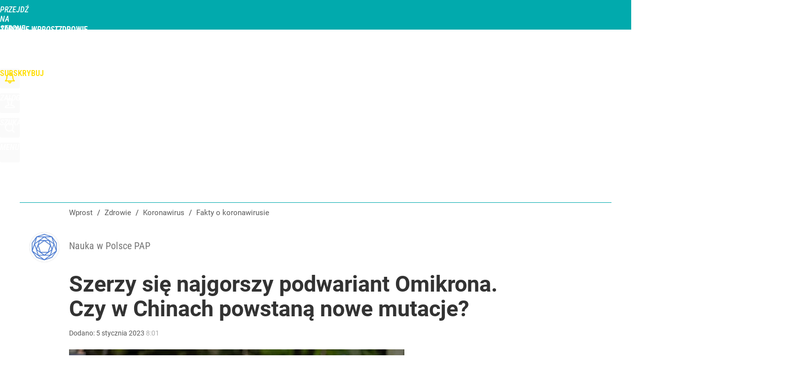

--- FILE ---
content_type: text/html; charset=UTF-8
request_url: https://zdrowie.wprost.pl/koronawirus/fakty-o-koronawirusie/11033395/szerzy-sie-najgorszy-podwariant-omikrona-czy-w-chinach-powstana-nowe-mutacje.html
body_size: 25045
content:
<!DOCTYPE html> 
<html lang="pl">
<head>
<title>Szerzy się najgorszy podwariant Omikrona. Czy w Chinach powstaną nowe mutacje? – Zdrowie Wprost</title>
<link rel="amphtml" href="https://zdrowie.wprost.pl/amp/11033395/szerzy-sie-najgorszy-podwariant-omikrona-czy-w-chinach-powstana-nowe-mutacje.html">
<link rel="canonical" href="https://zdrowie.wprost.pl/koronawirus/fakty-o-koronawirusie/11033395/szerzy-sie-najgorszy-podwariant-omikrona-czy-w-chinach-powstana-nowe-mutacje.html" type="text/html">
<meta charset="utf-8">
<meta name="description" content="Duża fala infekcji w zamieszkanych przez 1,4 mld ludzi Chinach wywołuje obawy o potencjalne mutacje koronawirusa. Tymczasem w USA na coraz większą skalę szerzy się nowy podwariant Omikrona XBB.1.5, uznawany za bardziej zaraźliwy, a według specjalisty z Uniwersytetu Minnesoty jest to „prawdopodobnie najgorszy podwariant, z jakim mierzy się teraz świat”.">
<meta name="keywords" content="omikron, kraken, koronawirus, covid-19, Fakty o koronawirusie, Choroby zakaźne, zdrowie,wprost">
<meta name="robots" content="index,follow,max-image-preview:large">
<meta name="viewport" content="width=device-width, initial-scale=1, minimum-scale=1, user-scalable=yes">
<script>const cmp_provider='consentmanager';!function(){let n=location.hostname.split("."),o=2==n.length?n.slice(-2).join("."):location.hostname;["CookieConsent","euconsent-v2","addtl_consent","noniabvendorconsent","_cmpRepromptHash","gbc_consent","IABGPP_HDR_GppString"].forEach((function(n){document.cookie=n+"=;Max-Age=-99999999;path=/;domain=."+o,document.cookie=n+"=;Max-Age=-99999999;path=/;domain=."+o}))}();</script>
<script>if(!("gdprAppliesGlobally" in window)){window.gdprAppliesGlobally=true}if(!("cmp_id" in window)||window.cmp_id<1){window.cmp_id=0}if(!("cmp_cdid" in window)){window.cmp_cdid="790b202122a02"}if(!("cmp_params" in window)){window.cmp_params=""}if(!("cmp_host" in window)){window.cmp_host="a.delivery.consentmanager.net"}if(!("cmp_cdn" in window)){window.cmp_cdn="cdn.consentmanager.net"}if(!("cmp_proto" in window)){window.cmp_proto="https:"}if(!("cmp_codesrc" in window)){window.cmp_codesrc="0"}window.cmp_getsupportedLangs=function(){var b=["DE","EN","FR","IT","NO","DA","FI","ES","PT","RO","BG","ET","EL","GA","HR","LV","LT","MT","NL","PL","SV","SK","SL","CS","HU","RU","SR","ZH","TR","UK","AR","BS","JA","CY"];if("cmp_customlanguages" in window){for(var a=0;a<window.cmp_customlanguages.length;a++){b.push(window.cmp_customlanguages[a].l.toUpperCase())}}return b};window.cmp_getRTLLangs=function(){var a=["AR"];if("cmp_customlanguages" in window){for(var b=0;b<window.cmp_customlanguages.length;b++){if("r" in window.cmp_customlanguages[b]&&window.cmp_customlanguages[b].r){a.push(window.cmp_customlanguages[b].l)}}}return a};window.cmp_getlang=function(a){if(typeof(a)!="boolean"){a=true}if(a&&typeof(cmp_getlang.usedlang)=="string"&&cmp_getlang.usedlang!==""){return cmp_getlang.usedlang}return window.cmp_getlangs()[0]};window.cmp_extractlang=function(a){if(a.indexOf("cmplang=")!=-1){a=a.substr(a.indexOf("cmplang=")+8,2).toUpperCase();if(a.indexOf("&")!=-1){a=a.substr(0,a.indexOf("&"))}}else{a=""}return a};window.cmp_getlangs=function(){var h=window.cmp_getsupportedLangs();var g=[];var a=location.hash;var f=location.search;var e="cmp_params" in window?window.cmp_params:"";if(cmp_extractlang(a)!=""){g.push(cmp_extractlang(a))}else{if(cmp_extractlang(f)!=""){g.push(cmp_extractlang(f))}else{if(cmp_extractlang(e)!=""){g.push(cmp_extractlang(e))}else{if("cmp_setlang" in window&&window.cmp_setlang!=""){g.push(window.cmp_setlang.toUpperCase())}else{if("cmp_langdetect" in window&&window.cmp_langdetect==1){g.push(window.cmp_getPageLang())}else{g=window.cmp_getBrowserLangs()}}}}}var c=[];for(var d=0;d<g.length;d++){var b=g[d].toUpperCase();if(b.length<2){continue}if(h.indexOf(b)!=-1){c.push(b)}else{if(b.indexOf("-")!=-1){b=b.substr(0,2)}if(h.indexOf(b)!=-1){c.push(b)}}}if(c.length==0&&typeof(cmp_getlang.defaultlang)=="string"&&cmp_getlang.defaultlang!==""){return[cmp_getlang.defaultlang.toUpperCase()]}else{return c.length>0?c:["EN"]}};window.cmp_getPageLangs=function(){var a=window.cmp_getXMLLang();if(a!=""){a=[a.toUpperCase()]}else{a=[]}a=a.concat(window.cmp_getLangsFromURL());return a.length>0?a:["EN"]};window.cmp_getPageLang=function(){var a=window.cmp_getPageLangs();return a.length>0?a[0]:""};window.cmp_getLangsFromURL=function(){var c=window.cmp_getsupportedLangs();var b=location;var m="toUpperCase";var g=b.hostname[m]()+".";var a="/"+b.pathname[m]()+"/";a=a.split("_").join("-");a=a.split("//").join("/");a=a.split("//").join("/");var f=[];for(var e=0;e<c.length;e++){var j=a.substring(0,c[e].length+2);if(g.substring(0,c[e].length+1)==c[e]+"."){f.push(c[e][m]())}else{if(c[e].length==5){var k=c[e].substring(3,5)+"-"+c[e].substring(0,2);if(g.substring(0,k.length+1)==k+"."){f.push(c[e][m]())}}else{if(j=="/"+c[e]+"/"||j=="/"+c[e]+"-"){f.push(c[e][m]())}else{if(j=="/"+c[e].replace("-","/")+"/"||j=="/"+c[e].replace("-","/")+"/"){f.push(c[e][m]())}else{if(c[e].length==5){var k=c[e].substring(3,5)+"-"+c[e].substring(0,2);var h=a.substring(0,k.length+1);if(h=="/"+k+"/"||h=="/"+k.replace("-","/")+"/"){f.push(c[e][m]())}}}}}}}return f};window.cmp_getXMLLang=function(){var c=document.getElementsByTagName("html");if(c.length>0){c=c[0]}else{c=document.documentElement}if(c&&c.getAttribute){var a=c.getAttribute("xml:lang");if(typeof(a)!="string"||a==""){a=c.getAttribute("lang")}if(typeof(a)=="string"&&a!=""){a=a.split("_").join("-").toUpperCase();var b=window.cmp_getsupportedLangs();return b.indexOf(a)!=-1||b.indexOf(a.substr(0,2))!=-1?a:""}else{return""}}};window.cmp_getBrowserLangs=function(){var c="languages" in navigator?navigator.languages:[];var b=[];if(c.length>0){for(var a=0;a<c.length;a++){b.push(c[a])}}if("language" in navigator){b.push(navigator.language)}if("userLanguage" in navigator){b.push(navigator.userLanguage)}return b};(function(){var C=document;var D=C.getElementsByTagName;var o=window;var t="";var h="";var k="";var F=function(e){var i="cmp_"+e;e="cmp"+e+"=";var d="";var l=e.length;var K=location;var L=K.hash;var w=K.search;var u=L.indexOf(e);var J=w.indexOf(e);if(u!=-1){d=L.substring(u+l,9999)}else{if(J!=-1){d=w.substring(J+l,9999)}else{return i in o&&typeof(o[i])!=="function"?o[i]:""}}var I=d.indexOf("&");if(I!=-1){d=d.substring(0,I)}return d};var j=F("lang");if(j!=""){t=j;k=t}else{if("cmp_getlang" in o){t=o.cmp_getlang().toLowerCase();h=o.cmp_getlangs().slice(0,3).join("_");k=o.cmp_getPageLangs().slice(0,3).join("_");if("cmp_customlanguages" in o){var m=o.cmp_customlanguages;for(var y=0;y<m.length;y++){var a=m[y].l.toLowerCase();if(a==t){t="en"}}}}}var q=("cmp_proto" in o)?o.cmp_proto:"https:";if(q!="http:"&&q!="https:"){q="https:"}var n=("cmp_ref" in o)?o.cmp_ref:location.href;if(n.length>300){n=n.substring(0,300)}var A=function(d){var M=C.createElement("script");M.setAttribute("data-cmp-ab","1");M.type="text/javascript";M.async=true;M.src=d;var L=["body","div","span","script","head"];var w="currentScript";var J="parentElement";var l="appendChild";var K="body";if(C[w]&&C[w][J]){C[w][J][l](M)}else{if(C[K]){C[K][l](M)}else{for(var u=0;u<L.length;u++){var I=D(L[u]);if(I.length>0){I[0][l](M);break}}}}};var b=F("design");var c=F("regulationkey");var z=F("gppkey");var s=F("att");var f=o.encodeURIComponent;var g;try{g=C.cookie.length>0}catch(B){g=false}var x=F("darkmode");if(x=="0"){x=0}else{if(x=="1"){x=1}else{try{if("matchMedia" in window&&window.matchMedia){var H=window.matchMedia("(prefers-color-scheme: dark)");if("matches" in H&&H.matches){x=1}}}catch(B){x=0}}}var p=q+"//"+o.cmp_host+"/delivery/cmp.php?";p+=("cmp_id" in o&&o.cmp_id>0?"id="+o.cmp_id:"")+("cmp_cdid" in o?"&cdid="+o.cmp_cdid:"")+"&h="+f(n);p+=(b!=""?"&cmpdesign="+f(b):"")+(c!=""?"&cmpregulationkey="+f(c):"")+(z!=""?"&cmpgppkey="+f(z):"");p+=(s!=""?"&cmpatt="+f(s):"")+("cmp_params" in o?"&"+o.cmp_params:"")+(g?"&__cmpfcc=1":"");p+=(x>0?"&cmpdarkmode=1":"");A(p+"&l="+f(t)+"&ls="+f(h)+"&lp="+f(k)+"&o="+(new Date()).getTime());if(!("cmp_quickstub" in window)){var r="js";var v=F("debugunminimized")!=""?"":".min";if(F("debugcoverage")=="1"){r="instrumented";v=""}if(F("debugtest")=="1"){r="jstests";v=""}var G=new Date();var E=G.getFullYear()+"-"+(G.getMonth()+1)+"-"+G.getDate();A(q+"//"+o.cmp_cdn+"/delivery/"+r+"/cmp_final"+v+".js?t="+E)}})();window.cmp_rc=function(c,b){var l;try{l=document.cookie}catch(h){l=""}var j="";var f=0;var g=false;while(l!=""&&f<100){f++;while(l.substr(0,1)==" "){l=l.substr(1,l.length)}var k=l.substring(0,l.indexOf("="));if(l.indexOf(";")!=-1){var m=l.substring(l.indexOf("=")+1,l.indexOf(";"))}else{var m=l.substr(l.indexOf("=")+1,l.length)}if(c==k){j=m;g=true}var d=l.indexOf(";")+1;if(d==0){d=l.length}l=l.substring(d,l.length)}if(!g&&typeof(b)=="string"){j=b}return(j)};window.cmp_stub=function(){var a=arguments;__cmp.a=__cmp.a||[];if(!a.length){return __cmp.a}else{if(a[0]==="ping"){if(a[1]===2){a[2]({gdprApplies:gdprAppliesGlobally,cmpLoaded:false,cmpStatus:"stub",displayStatus:"hidden",apiVersion:"2.2",cmpId:31},true)}else{a[2](false,true)}}else{if(a[0]==="getTCData"){__cmp.a.push([].slice.apply(a))}else{if(a[0]==="addEventListener"||a[0]==="removeEventListener"){__cmp.a.push([].slice.apply(a))}else{if(a.length==4&&a[3]===false){a[2]({},false)}else{__cmp.a.push([].slice.apply(a))}}}}}};window.cmp_dsastub=function(){var a=arguments;a[0]="dsa."+a[0];window.cmp_gppstub(a)};window.cmp_gppstub=function(){var c=arguments;__gpp.q=__gpp.q||[];if(!c.length){return __gpp.q}var h=c[0];var g=c.length>1?c[1]:null;var f=c.length>2?c[2]:null;var a=null;var j=false;if(h==="ping"){a=window.cmp_gpp_ping();j=true}else{if(h==="addEventListener"){__gpp.e=__gpp.e||[];if(!("lastId" in __gpp)){__gpp.lastId=0}__gpp.lastId++;var d=__gpp.lastId;__gpp.e.push({id:d,callback:g});a={eventName:"listenerRegistered",listenerId:d,data:true,pingData:window.cmp_gpp_ping()};j=true}else{if(h==="removeEventListener"){__gpp.e=__gpp.e||[];a=false;for(var e=0;e<__gpp.e.length;e++){if(__gpp.e[e].id==f){__gpp.e[e].splice(e,1);a=true;break}}j=true}else{__gpp.q.push([].slice.apply(c))}}}if(a!==null&&typeof(g)==="function"){g(a,j)}};window.cmp_gpp_ping=function(){return{gppVersion:"1.1",cmpStatus:"stub",cmpDisplayStatus:"hidden",signalStatus:"not ready",supportedAPIs:["2:tcfeuv2","5:tcfcav1","7:usnat","8:usca","9:usva","10:usco","11:usut","12:usct","13:usfl","14:usmt","15:usor","16:ustx","17:usde","18:usia","19:usne","20:usnh","21:usnj","22:ustn"],cmpId:31,sectionList:[],applicableSections:[0],gppString:"",parsedSections:{}}};window.cmp_addFrame=function(b){if(!window.frames[b]){if(document.body){var a=document.createElement("iframe");a.style.cssText="display:none";if("cmp_cdn" in window&&"cmp_ultrablocking" in window&&window.cmp_ultrablocking>0){a.src="//"+window.cmp_cdn+"/delivery/empty.html"}a.name=b;a.setAttribute("title","Intentionally hidden, please ignore");a.setAttribute("role","none");a.setAttribute("tabindex","-1");document.body.appendChild(a)}else{window.setTimeout(window.cmp_addFrame,10,b)}}};window.cmp_msghandler=function(d){var a=typeof d.data==="string";try{var c=a?JSON.parse(d.data):d.data}catch(f){var c=null}if(typeof(c)==="object"&&c!==null&&"__cmpCall" in c){var b=c.__cmpCall;window.__cmp(b.command,b.parameter,function(h,g){var e={__cmpReturn:{returnValue:h,success:g,callId:b.callId}};d.source.postMessage(a?JSON.stringify(e):e,"*")})}if(typeof(c)==="object"&&c!==null&&"__tcfapiCall" in c){var b=c.__tcfapiCall;window.__tcfapi(b.command,b.version,function(h,g){var e={__tcfapiReturn:{returnValue:h,success:g,callId:b.callId}};d.source.postMessage(a?JSON.stringify(e):e,"*")},b.parameter)}if(typeof(c)==="object"&&c!==null&&"__gppCall" in c){var b=c.__gppCall;window.__gpp(b.command,function(h,g){var e={__gppReturn:{returnValue:h,success:g,callId:b.callId}};d.source.postMessage(a?JSON.stringify(e):e,"*")},"parameter" in b?b.parameter:null,"version" in b?b.version:1)}if(typeof(c)==="object"&&c!==null&&"__dsaCall" in c){var b=c.__dsaCall;window.__dsa(b.command,function(h,g){var e={__dsaReturn:{returnValue:h,success:g,callId:b.callId}};d.source.postMessage(a?JSON.stringify(e):e,"*")},"parameter" in b?b.parameter:null,"version" in b?b.version:1)}};window.cmp_setStub=function(a){if(!(a in window)||(typeof(window[a])!=="function"&&typeof(window[a])!=="object"&&(typeof(window[a])==="undefined"||window[a]!==null))){window[a]=window.cmp_stub;window[a].msgHandler=window.cmp_msghandler;window.addEventListener("message",window.cmp_msghandler,false)}};window.cmp_setGppStub=function(a){if(!(a in window)||(typeof(window[a])!=="function"&&typeof(window[a])!=="object"&&(typeof(window[a])==="undefined"||window[a]!==null))){window[a]=window.cmp_gppstub;window[a].msgHandler=window.cmp_msghandler;window.addEventListener("message",window.cmp_msghandler,false)}};if(!("cmp_noiframepixel" in window)){window.cmp_addFrame("__cmpLocator")}if((!("cmp_disabletcf" in window)||!window.cmp_disabletcf)&&!("cmp_noiframepixel" in window)){window.cmp_addFrame("__tcfapiLocator")}if((!("cmp_disablegpp" in window)||!window.cmp_disablegpp)&&!("cmp_noiframepixel" in window)){window.cmp_addFrame("__gppLocator")}if((!("cmp_disabledsa" in window)||!window.cmp_disabledsa)&&!("cmp_noiframepixel" in window)){window.cmp_addFrame("__dsaLocator")}window.cmp_setStub("__cmp");if(!("cmp_disabletcf" in window)||!window.cmp_disabletcf){window.cmp_setStub("__tcfapi")}if(!("cmp_disablegpp" in window)||!window.cmp_disablegpp){window.cmp_setGppStub("__gpp")}if(!("cmp_disabledsa" in window)||!window.cmp_disabledsa){window.cmp_setGppStub("__dsa")};</script>
<meta name="theme-color" content="#01AAAD">
<meta name="application-name" content="Zdrowie Wprost">
<meta name="msapplication-tooltip" content="Zdrowie Wprost">
<meta name="msapplication-TileColor" content="#01AAAD">
<meta name="msapplication-wide310x150logo" content="https://zdrowie.wprost.pl/wprost/_i/icons/wprost-favicon-04-310x150.png">
<meta name="msapplication-square70x70logo" content="https://zdrowie.wprost.pl/wprost/_i/icons/wprost-favicon-04-70x70.png">
<meta name="msapplication-square150x150logo" content="https://zdrowie.wprost.pl/wprost/_i/icons/wprost-favicon-04-150x150.png">
<meta name="msapplication-square310x310logo" content="https://zdrowie.wprost.pl/wprost/_i/icons/wprost-favicon-04-310x310.png">
<meta name="HandheldFriendly" content="true">
<meta name="apple-mobile-web-app-capable" content="true">
<meta name="apple-mobile-web-app-status-bar-style" content="black">
<meta name="DC.title" content="Szerzy się najgorszy podwariant Omikrona. Czy w Chinach powstaną nowe mutacje?">
<meta name="DC.subject" content="Zdrowie Wprost">
<meta name="DC.description" content="Duża fala infekcji w zamieszkanych przez 1,4 mld ludzi Chinach wywołuje obawy o potencjalne mutacje koronawirusa. Tymczasem w USA na coraz większą skalę szerzy się nowy podwariant Omikrona XBB.1.5, uznawany za bardziej zaraźliwy, a według specjalisty z Uniwersytetu Minnesoty jest to „prawdopodobnie najgorszy podwariant, z jakim mierzy się teraz świat”.">
<meta name="DC.identifier" content="https://zdrowie.wprost.pl/11033395">
<meta name="DC.date" content="2023-01-05">
<meta name="DC.type" content="Text">
<meta name="DC.creator" content="Nauka w Polsce PAP">
<meta name="DC.publisher" content="Katarzyna Świerczyńska">
<meta name="twitter:card" content="summary_large_image">
<meta name="twitter:site" content="@WprostZdrowie">
<meta name="twitter:url" content="https://zdrowie.wprost.pl/koronawirus/fakty-o-koronawirusie/11033395/szerzy-sie-najgorszy-podwariant-omikrona-czy-w-chinach-powstana-nowe-mutacje.html">
<meta name="twitter:title" content="Szerzy się najgorszy podwariant Omikrona. Czy w Chinach powstaną nowe mutacje?">
<meta name="twitter:description" content="Duża fala infekcji w zamieszkanych przez 1,4 mld ludzi Chinach wywołuje obawy o potencjalne mutacje koronawirusa. Tymczasem w USA na coraz większą skalę szerzy się nowy podwariant Omikrona XBB.1.5, uznawany za bardziej zaraźliwy, a według specjalisty z Uniwersytetu Minnesoty jest to „prawdopodobnie najgorszy podwariant, z jakim mierzy się teraz świat”.">
<meta name="twitter:image" content="https://img.wprost.pl/img/szerzy-sie-najgorszy-podwariant-omikrona-czy-w-chinach-powstana-nowe-mutacje/3e/72/e36dd7f16d0b680ba4xx2cf07172.webp">
<meta name="twitter:image:alt" content="szerzy-sie-najgorszy-podwariant-omikrona-czy-w-chinach-powstana-nowe-mutacje">
<meta property="article:published_time" content="2023-01-05T08:01:00+01:00">
<meta property="article:modified_time" content="2023-01-05T08:01:00+01:00">
<meta property="article:publisher" content="https://www.facebook.com/zdrowiewprost/">
<meta property="og:title" content="Szerzy się najgorszy podwariant Omikrona. Czy w Chinach powstaną nowe mutacje?">
<meta property="og:description" content="Duża fala infekcji w zamieszkanych przez 1,4 mld ludzi Chinach wywołuje obawy o potencjalne mutacje koronawirusa. Tymczasem w USA na coraz większą skalę szerzy się nowy podwariant Omikrona XBB.1.5, uznawany za bardziej zaraźliwy, a według specjalisty z Uniwersytetu Minnesoty jest to „prawdopodobnie najgorszy podwariant, z jakim mierzy się teraz świat”.">
<meta property="og:url" content="https://zdrowie.wprost.pl/koronawirus/fakty-o-koronawirusie/11033395/szerzy-sie-najgorszy-podwariant-omikrona-czy-w-chinach-powstana-nowe-mutacje.html">
<meta property="og:image" content="https://img.wprost.pl/img/szerzy-sie-najgorszy-podwariant-omikrona-czy-w-chinach-powstana-nowe-mutacje/3e/72/e36dd7f16d0b680ba4xx2cf07172.webp">
<meta property="og:type" content="article">
<meta property="og:site_name" content="Zdrowie Wprost">
<meta property="og:locale" content="pl_PL">
<meta property="og:image:alt" content="szerzy-sie-najgorszy-podwariant-omikrona-czy-w-chinach-powstana-nowe-mutacje">
<meta property="og:updated_time" content="2023-01-05T08:01:00+01:00">
<meta property="fb:app_id" content="1585785492147208">
<link rel="dns-prefetch" href="//img.wprost.pl">
<link rel="dns-prefetch" href="//info.wprost.pl">
<link rel="dns-prefetch" href="//embed.wprost.pl">
<link rel="dns-prefetch" href="//cdnjs.cloudflare.com"> 
<link rel="dns-prefetch" href="//fonts.gstatic.com">
<link rel="dns-prefetch" href="//use.typekit.net">
<link rel="dns-prefetch" href="//www.youtube.com">  
<link rel="dns-prefetch" href="//www.google.com">
<link rel="dns-prefetch" href="//gapl.hit.gemius.pl">
<link rel="dns-prefetch" href="//s.hit.gemius.pl">
<link rel="dns-prefetch" href="//www.googletagmanager.com">
<link rel="dns-prefetch" href="//www.google-analytics.com">
<link rel="dns-prefetch" href="//www.googletagservices.com">
<link rel="dns-prefetch" href="//region1.analytics.google.com">
<link rel="dns-prefetch" href="//cdn.id5-sync.com">
<link rel="dns-prefetch" href="//cdn.prod.uidapi.com">
<link rel="dns-prefetch" href="//securepubads.g.doubleclick.net">
<link rel="dns-prefetch" href="//stats.g.doubleclick.net">
<link rel="dns-prefetch" href="//cm.g.doubleclick.net">
<link rel="dns-prefetch" href="//pagead2.googlesyndication.com">
<link rel="dns-prefetch" href="//tpc.googlesyndication.com">
<link rel="dns-prefetch" href="//cmp.inmobi.com">
<link rel="dns-prefetch" href="//cmp.optad360.io">
<link rel="dns-prefetch" href="//get.optad360.io">
<link rel="dns-prefetch" href="//static.criteo.net">
<link rel="dns-prefetch" href="//www.statsforads.com">	
<link rel="dns-prefetch" href="//optad360.mgr.consensu.org">
<link rel="dns-prefetch" href="//video.onnetwork.tv">	
<link rel="dns-prefetch" href="//invstatic101.creativecdn.com">
<link rel="dns-prefetch" href="//api.deep.bi">
<link rel="dns-prefetch" href="//scoring.deep.bi"> 
<link rel="dns-prefetch" href="//an.facebook.com">
<link rel="dns-prefetch" href="//www.facebook.com">
<link rel="dns-prefetch" href="//connect.facebook.net">
<link rel="dns-prefetch" href="//staticxx.facebook.com">
<link rel="dns-prefetch" href="//cdn.pushpushgo.com">
<link rel="dns-prefetch" href="//s-eu-1.pushpushgo.com">
<link rel="preload" href="https://img.wprost.pl/_fonts/Roboto/KFOmCnqEu92Fr1Mu4mxK.woff2" as="font" type="font/woff2" crossorigin="anonymous">
<link rel="preload" href="https://img.wprost.pl/_fonts/Roboto/KFOmCnqEu92Fr1Mu7GxKOzY.woff2" as="font" type="font/woff2" crossorigin="anonymous">
<link rel="preload" href="https://img.wprost.pl/_fonts/Roboto/KFOlCnqEu92Fr1MmEU9fBBc4.woff2" as="font" type="font/woff2" crossorigin="anonymous">
<link rel="preload" href="https://img.wprost.pl/_fonts/Roboto/KFOlCnqEu92Fr1MmEU9fChc4EsA.woff2" as="font" type="font/woff2" crossorigin="anonymous">
<link rel="preload" href="https://img.wprost.pl/_fonts/Roboto/KFOlCnqEu92Fr1MmWUlfBBc4.woff2" as="font" type="font/woff2" crossorigin="anonymous">
<link rel="preload" href="https://img.wprost.pl/_fonts/Roboto/KFOlCnqEu92Fr1MmWUlfChc4EsA.woff2" as="font" type="font/woff2" crossorigin="anonymous">
<link rel="preload" href="https://img.wprost.pl/_fonts/RobotoCondensed/ieVl2ZhZI2eCN5jzbjEETS9weq8-19K7DQ.woff2" as="font" type="font/woff2" crossorigin="anonymous">
<link rel="preload" href="https://img.wprost.pl/_fonts/RobotoCondensed/ieVl2ZhZI2eCN5jzbjEETS9weq8-19y7DRs5.woff2" as="font" type="font/woff2" crossorigin="anonymous">
<link rel="icon" href="https://zdrowie.wprost.pl/wprost/_i/icons/wprost-favicon-04-128x128.png" sizes="128x128">
<link rel="icon" href="https://zdrowie.wprost.pl/wprost/_i/icons/wprost-favicon-04-192x192.png" sizes="192x192">
<link rel="apple-touch-icon" href="https://zdrowie.wprost.pl/wprost/_i/icons/wprost-favicon-04-57x57.png" sizes="57x57">
<link rel="apple-touch-icon" href="https://zdrowie.wprost.pl/wprost/_i/icons/wprost-favicon-04-60x60.png" sizes="60x60">
<link rel="apple-touch-icon" href="https://zdrowie.wprost.pl/wprost/_i/icons/wprost-favicon-04-72x72.png" sizes="72x72">
<link rel="apple-touch-icon" href="https://zdrowie.wprost.pl/wprost/_i/icons/wprost-favicon-04-76x76.png" sizes="76x76">
<link rel="apple-touch-icon" href="https://zdrowie.wprost.pl/wprost/_i/icons/wprost-favicon-04-114x114.png" sizes="114x114">
<link rel="apple-touch-icon" href="https://zdrowie.wprost.pl/wprost/_i/icons/wprost-favicon-04-120x120.png" sizes="120x120">
<link rel="apple-touch-icon" href="https://zdrowie.wprost.pl/wprost/_i/icons/wprost-favicon-04-144x144.png" sizes="144x144">
<link rel="apple-touch-icon" href="https://zdrowie.wprost.pl/wprost/_i/icons/wprost-favicon-04-152x152.png" sizes="152x152">
<link rel="apple-touch-icon" href="https://zdrowie.wprost.pl/wprost/_i/icons/wprost-favicon-04-180x180.png" sizes="180x180">
<link rel="apple-touch-icon" href="https://zdrowie.wprost.pl/wprost/_i/icons/wprost-favicon-04-192x192.png" sizes="192x192">
<link rel="manifest" href="https://zdrowie.wprost.pl/manifest">
<link rel="search" href="https://zdrowie.wprost.pl/search" title="Wyszukaj na Zdrowie Wprost" type="application/opensearchdescription+xml">
<link rel="alternate" href="https://zdrowie.wprost.pl/rss" title="Zdrowie Wprost" type="application/rss+xml">
<link rel="alternate" href="https://zdrowie.wprost.pl/rss/profilaktyka-i-leczenie" title="Profilaktyka i leczenie" type="application/rss+xml">
<link rel="alternate" href="https://zdrowie.wprost.pl/rss/choroby" title="Choroby" type="application/rss+xml">
<link rel="alternate" href="https://zdrowie.wprost.pl/rss/objawy" title="Objawy" type="application/rss+xml">
<link rel="alternate" href="https://zdrowie.wprost.pl/rss/dziecko" title="Ciąża i dziecko" type="application/rss+xml">
<link rel="alternate" href="https://zdrowie.wprost.pl/rss/psychologia" title="Psychologia" type="application/rss+xml">
<link rel="alternate" href="https://zdrowie.wprost.pl/rss/uroda" title="Uroda" type="application/rss+xml">
<link rel="alternate" href="https://zdrowie.wprost.pl/rss/seks" title="Seks" type="application/rss+xml">
<link rel="alternate" href="https://zdrowie.wprost.pl/rss/strefa-pacjenta" title="Strefa Pacjenta" type="application/rss+xml">
<link rel="alternate" href="https://zdrowie.wprost.pl/rss/opinie-i-wywiady" title="Opinie i wywiady" type="application/rss+xml">
<link rel="preload" imagesrcset="https://img.wprost.pl/img/szerzy-sie-najgorszy-podwariant-omikrona-czy-w-chinach-powstana-nowe-mutacje/23/68/d4dfa0054c998d1606ac48a45f02.webp ,https://img.wprost.pl/img/szerzy-sie-najgorszy-podwariant-omikrona-czy-w-chinach-powstana-nowe-mutacje/9e/28/8d1edc340c78bd36c1f8f9f54fa3.webp 1.5x ,https://img.wprost.pl/img/szerzy-sie-najgorszy-podwariant-omikrona-czy-w-chinach-powstana-nowe-mutacje/6e/e2/f68a130f985bc45fe4966e8ab370.webp 2x" as="image" media="(min-width: 1195px)">
<link rel="preload" imagesrcset="https://img.wprost.pl/img/szerzy-sie-najgorszy-podwariant-omikrona-czy-w-chinach-powstana-nowe-mutacje/23/dc/70a61f83755e139c0a68b092b7cc.webp, https://img.wprost.pl/img/szerzy-sie-najgorszy-podwariant-omikrona-czy-w-chinach-powstana-nowe-mutacje/9e/28/8d1edc340c78bd36c1f8f9f54fa3.webp 1.5x, https://img.wprost.pl/img/szerzy-sie-najgorszy-podwariant-omikrona-czy-w-chinach-powstana-nowe-mutacje/6e/e2/f68a130f985bc45fe4966e8ab370.webp 2x" as="image" media="(min-width: 480px) and (max-width: 1194px)">
<link rel="preload" imagesrcset="https://img.wprost.pl/img/szerzy-sie-najgorszy-podwariant-omikrona-czy-w-chinach-powstana-nowe-mutacje/d1/28/4cb1bc8ea4af40bea75abe66aa6f.webp, https://img.wprost.pl/img/szerzy-sie-najgorszy-podwariant-omikrona-czy-w-chinach-powstana-nowe-mutacje/66/b9/82aab7702554bce9f7661c7d05de.webp 1.5x, https://img.wprost.pl/img/szerzy-sie-najgorszy-podwariant-omikrona-czy-w-chinach-powstana-nowe-mutacje/c7/81/8babc1bd9bf55b7575a5b53a8596.webp 2x" as="image" media="(max-width: 480px)">
<link rel="shortlink" href="https://zdrowie.wprost.pl/11033395" type="text/html">
<link rel="shortcut icon" href="/wprost/_i/icons/wprost-favicon-04.ico" type="image/x-icon">
<link rel="icon" href="/wprost/_i/icons/wprost-favicon-04-64x64.png" type="image/png">
<link rel="preconnect" href="https://api.deep.bi">
<link rel="preconnect" href="https://scoring.deep.bi">
<link rel="preload" href="https://securepubads.g.doubleclick.net/tag/js/gpt.js" as="script">
<link rel="stylesheet" type="text/css" media="screen" href="https://img.wprost.pl/_static/Roboto-RobotoCondensed-298f259966d6a10987d9a4dab1f1b12b-content.css">
<link rel="preload" type="text/css" media="screen" href="https://img.wprost.pl/_static/Roboto-RobotoCondensed-298f259966d6a10987d9a4dab1f1b12b-content.css" as="style">
<link rel="stylesheet" type="text/css" media="screen" href="https://img.wprost.pl/_static/many-files-0a4b6cafcf3a75517604ecca233a8122-8a672449595db95ede45c6d42e349740-content.css">
<link rel="preload" type="text/css" media="screen" href="https://img.wprost.pl/_static/many-files-0a4b6cafcf3a75517604ecca233a8122-8a672449595db95ede45c6d42e349740-content.css" as="style">
<link rel="stylesheet" type="text/css" media="screen" href="https://img.wprost.pl/_static/ads-define-layout-zdrowie-koronawirus-f75f5386c62d921a760c2cd09fde94a9-content.css">
<link rel="preload" type="text/css" media="screen" href="https://img.wprost.pl/_static/ads-define-layout-zdrowie-koronawirus-f75f5386c62d921a760c2cd09fde94a9-content.css" as="style"><script src="https://securepubads.g.doubleclick.net/tag/js/gpt.js" async 
        class="cmplazyload" 
        data-cmp-vendor="1498" 
        data-cmp-src="https://securepubads.g.doubleclick.net/tag/js/gpt.js"></script>
<script>	
  var googletag = googletag || {};
  googletag.cmd = googletag.cmd || [];
</script>
<script>
  googletag.cmd.push(function() {
    googletag.pubads().enableSingleRequest();
    googletag.pubads().setTargeting('Wprost_sekcja', 'koronawirus');
    googletag.pubads().setTargeting('Brand_safety', 'politics');
    //// googletag.enableServices();
  });
</script>
<!-- Global site tag (gtag.js) - Google Analytics -->
<script async src="https://www.googletagmanager.com/gtag/js?id=G-76JW1KVZM8"></script>
<script>
  GA_TRACKING_ID = 'G-76JW1KVZM8';
  window.dataLayer = window.dataLayer || [];
  function gtag(){dataLayer.push(arguments);}
  gtag('js', new Date());
  gtag('config', GA_TRACKING_ID);
</script>
<!-- (C)2000-2024 Gemius SA - gemiusPrism -->
<script>
var pp_gemius_identifier = 'zPnq72tE.39cXpoLg9LIEuVzj33RBg9oeUTB6QWLX1..X7';
function gemius_pending(i) { window[i] = window[i] || function() {var x = window[i+'_pdata'] = window[i+'_pdata'] || []; x[x.length]=Array.prototype.slice.call(arguments, 0);};};
(function(cmds) { var c; while(c = cmds.pop()) gemius_pending(c)})(['gemius_cmd', 'gemius_hit', 'gemius_event', 'gemius_init', 'pp_gemius_hit', 'pp_gemius_event', 'pp_gemius_init']);
window.pp_gemius_cmd = window.pp_gemius_cmd || window.gemius_cmd;
(function(d,t) {try {var gt=d.createElement(t),s=d.getElementsByTagName(t)[0],l='http'+((location.protocol=='https:')?'s':''); gt.setAttribute('async','async');
gt.setAttribute('defer','defer'); gt.src=l+'://advice.hit.gemius.pl/xgemius.min.js'; s.parentNode.insertBefore(gt,s);} catch (e) {}})(document,'script');
</script>
<script>
window.deep = false;
/* Deep Tracker (c) v3.0.16 */
"use strict";!function(){for(var t,e;!(t=window.document.getElementsByTagName("head")[0]);)window.document.getElementsByTagName("html")[0].appendChild(window.document.createElement("head"));"function"!=typeof window.document.querySelectorAll&&((e=window.document.createElement("script")).type="text/javascript",e.charset="utf-8",e.setAttribute("crossorigin","anonymous"),e.async=!0,e.src=(window.document.location.protocol||"http:")+"//api.deep.bi/v3/sizzle.js",t.appendChild(e)),(e=window.document.createElement("script")).type="text/javascript",e.charset="utf-8",e.setAttribute("crossorigin","anonymous"),e.async=!0,e.src=(window.document.location.protocol||"http:")+"//api.deep.bi/v3/init.js",t.appendChild(e)}();
</script>
<script>
var deep_service_ident = "wprost",
    deep_customer = ((localStorage.getItem('logged-in') == 1) ? {loggedin: true, id: localStorage.getItem('logged-id'), type: localStorage.getItem('logged-type')} : {loggedin: false})
    deep_init_content = {"wprost":{"article":{"site_name":"Zdrowie Wprost","host":"zdrowie.wprost.pl","path":"\/koronawirus\/fakty-o-koronawirusie\/11033395\/szerzy-sie-najgorszy-podwariant-omikrona-czy-w-chinach-powstana-nowe-mutacje.html","url":"https:\/\/zdrowie.wprost.pl\/koronawirus\/fakty-o-koronawirusie\/11033395\/szerzy-sie-najgorszy-podwariant-omikrona-czy-w-chinach-powstana-nowe-mutacje.html","id":11033395,"title":"Szerzy się najgorszy podwariant Omikrona. Czy w Chinach powstaną nowe mutacje?","webtitle":"Szerzy się najgorszy podwariant Omikrona. Czy w Chinach powstaną nowe mutacje?","keywords":["omikron","kraken","koronawirus","covid-19"],"url_short":"https:\/\/zdrowie.wprost.pl\/11033395","url_canonical":"https:\/\/zdrowie.wprost.pl\/koronawirus\/fakty-o-koronawirusie\/11033395\/szerzy-sie-najgorszy-podwariant-omikrona-czy-w-chinach-powstana-nowe-mutacje.html","container_path":"\/koronawirus\/fakty-o-koronawirusie\/","container_title":"Fakty o koronawirusie","sponsored":0,"evergreen":0,"copyrighted":0,"payable":0,"premium":0,"word_count":499,"has_faq":0,"has_post":0,"has_quiz":0,"has_audio":0,"has_video":0,"has_recipe":0,"has_plugin":0,"has_gallery":0,"has_questioning":0,"has_presentation":0,"has_live_relation":0,"publisher":{"name":"Katarzyna Świerczyńska","id":1901},"author":"","categories":["Fakty o koronawirusie","Choroby zakaźne"],"image":{"width":2310,"preview":"large"},"publication":{"date":"2023-01-05","datetime":"2023-01-05T08:01:00+01:00","ts":1672902060,"day":"Thu","month":"Jan","year":"2023"}},"host_name":"zdrowie.wprost.pl","site_name":"Zdrowie Wprost"}};
var deepInitializerListenerId = setInterval(function () {
    try {
        if (window.hasOwnProperty("deepTracker") && window.deepTracker && window.deepTracker.isInitialized()) {
            clearInterval(deepInitializerListenerId);
            window.deep = window.deepTracker.track("j7odeRmIZNFp", "Da16NqKwj2619hxwdhdGH9u1");
            window.deep.options.trackconsent = true;
            window.deep.options.dntignore = true;
            window.deep.options.media = false;
            window.deep.options.scrolldepth = false;
            window.deep.addElements([{"type": "article", "selector": "#element .element-article .article"}]);
            deep.options.scoring = {initialRequest : true}; 
            if (typeof deep_init_content == 'object')
                deep_init_content[deep_service_ident].customer = deep_customer;
            window.deep(deep_init_content); 
        }
    } catch (error) {}
});
</script>
<script type="application/ld+json">
{"@context":"https:\/\/schema.org","@type":"WebSite","@id":"https:\/\/zdrowie.wprost.pl#site","url":"https:\/\/zdrowie.wprost.pl","hasPart":{"@type":"WebPage","@id":"https:\/\/zdrowie.wprost.pl"},"name":"Zdrowie Wprost","description":"Portal z profesjonalnymi artykułami o zdrowiu, profilaktyce i badaniach medycznych. Opisy chorób, porady i opinie lekarzy. Wiadomości dla pacjentów.","keywords":"zdrowie,wprost","thumbnailUrl":"https:\/\/zdrowie.wprost.pl\/wprost\/_i\/icons\/wprost-favicon-04-64x64.png","publisher":{"@type":"Organization","name":"Wprost","url":"https:\/\/www.wprost.pl\/","logo":{"@type":"ImageObject","url":"https:\/\/www.wprost.pl\/wprost\/_i\/icons\/wprost-favicon-512x512.png","width":"512px","height":"512px"},"sameAs":["https:\/\/www.facebook.com\/zdrowiewprost\/","https:\/\/twitter.com\/WprostZdrowie","https:\/\/www.youtube.com\/user\/AWRWprost","https:\/\/news.google.com\/publications\/CAAqBwgKMKzQggswicWNAw?hl=pl&gl=PL&ceid=PL%3Apl"]},"copyrightHolder":{"@type":"Organization","name":"AWR Wprost","url":"https:\/\/www.wprost.pl\/o-awr-wprost","logo":{"@type":"ImageObject","url":"https:\/\/www.wprost.pl\/wprost\/_i\/icons\/wprost-favicon-512x512.png","width":"512px","height":"512px"}},"potentialAction":{"@type":"SearchAction","target":"https:\/\/zdrowie.wprost.pl\/wyszukaj\/{search_term_string}","query-input":"required name=search_term_string"}}
</script>
<script type="application/ld+json">
{"@context":"https:\/\/schema.org","@type":"WebPage","@id":"https:\/\/zdrowie.wprost.pl\/koronawirus\/fakty-o-koronawirusie\/11033395\/szerzy-sie-najgorszy-podwariant-omikrona-czy-w-chinach-powstana-nowe-mutacje.html#page","url":"https:\/\/zdrowie.wprost.pl\/koronawirus\/fakty-o-koronawirusie\/11033395\/szerzy-sie-najgorszy-podwariant-omikrona-czy-w-chinach-powstana-nowe-mutacje.html","isPartOf":{"@type":"WebSite","@id":"https:\/\/zdrowie.wprost.pl#site"},"name":"Szerzy się najgorszy podwariant Omikrona. Czy w Chinach powstaną nowe mutacje?","description":"Duża fala infekcji w zamieszkanych przez 1,4 mld ludzi Chinach wywołuje obawy o potencjalne mutacje koronawirusa. Tymczasem w USA na coraz większą skalę szerzy się nowy podwariant Omikrona XBB.1.5, uznawany za bardziej zaraźliwy, a według specjalisty z Uniwersytetu Minnesoty jest to „prawdopodobnie najgorszy podwariant, z jakim mierzy się teraz świat”.","keywords":"koronawirus, fakty, informacje, wiadomości, poradnik, raport, wuhan, objawy, leczenie, przyczyny, rokowania, ncov-2019, covid-19","thumbnailUrl":"https:\/\/zdrowie.wprost.pl\/wprost\/_i\/icons\/wprost-favicon-04-64x64.png","publisher":{"@type":"Organization","name":"Wprost","url":"https:\/\/www.wprost.pl\/","logo":{"@type":"ImageObject","url":"https:\/\/www.wprost.pl\/wprost\/_i\/icons\/wprost-favicon-512x512.png","width":"512px","height":"512px"}},"copyrightHolder":{"@type":"Organization","name":"AWR Wprost","url":"https:\/\/www.wprost.pl\/o-awr-wprost","logo":{"@type":"ImageObject","url":"https:\/\/www.wprost.pl\/wprost\/_i\/icons\/wprost-favicon-512x512.png","width":"512px","height":"512px"}},"speakable":{"@type":"SpeakableSpecification","xpath":["\/html\/head\/title","\/html\/head\/meta[@name='description']\/@content"]}}
</script>
<script type="application/ld+json">
{"@context":"https:\/\/schema.org","@type":"BreadcrumbList","name":"Menu nawigacyjne","itemListElement":[{"@type":"ListItem","position":1,"item":"https:\/\/zdrowie.wprost.pl","name":"Zdrowie Wprost"},{"@type":"ListItem","position":2,"item":"https:\/\/zdrowie.wprost.pl\/koronawirus","name":"Koronawirus"},{"@type":"ListItem","position":3,"item":"https:\/\/zdrowie.wprost.pl\/koronawirus\/fakty-o-koronawirusie","name":"Fakty o koronawirusie"}]}
</script>
<script type="application/ld+json">
{"@context":"https:\/\/schema.org","@type":"NewsArticle","name":"Szerzy się najgorszy podwariant Omikrona. Czy w Chinach powstaną nowe mutacje?","url":"https:\/\/zdrowie.wprost.pl\/koronawirus\/fakty-o-koronawirusie\/11033395\/szerzy-sie-najgorszy-podwariant-omikrona-czy-w-chinach-powstana-nowe-mutacje.html","headline":"Szerzy się najgorszy podwariant Omikrona. Czy w Chinach powstaną nowe mutacje?","alternativeHeadline":"Szerzy się najgorszy podwariant Omikrona. Czy w Chinach powstaną nowe mutacje?","datePublished":"2023-01-05T08:01:00+01:00","dateModified":"2023-01-05T08:01:00+01:00","keywords":"omikron, kraken, koronawirus, covid-19, Fakty o koronawirusie, Choroby zakaźne","description":"Duża fala infekcji w zamieszkanych przez 1,4 mld ludzi Chinach wywołuje obawy o potencjalne mutacje koronawirusa. Tymczasem w USA na coraz większą skalę szerzy się nowy podwariant Omikrona XBB.1.5, uznawany za bardziej zaraźliwy, a według specjalisty z Uniwersytetu Minnesoty jest to „prawdopodobnie najgorszy podwariant, z jakim mierzy się teraz świat”.","articleBody":"Chińskie władze nagle zrezygnowały niedawno z utrzymywanej od prawie trzech lat surowej polityki „zero covid”, a Omikron szerzy się w kraju praktycznie bez żadnej kontroli. Większość mieszkańców Chin nie miała wcześniej styczności z koronawirusem i nie posiada naturalnej odporności po zachorowaniu. W Chinach powstaną nowe odmiany koronawirusa? Eksperci w kraju i za granicą wyrażali obawy, że może to doprowadzić do powstania nowych odmian wirusa i apelowali o ich pilne monitorowanie. Pekin nakazał lokalnym władzom regionów, aby badały ścieki komunalne pod kątem wirusa i jego wariantów – podał we wtorek dziennik „South China Morning Post”. Specjalista ds. zdrowia globalnego z Uniwersytetu Yale Chen Xi oceniał pod koniec grudnia, że olbrzymia fala infekcji w Chinach może mieć nieprzewidywalne skutki dla wirusa. W społeczeństwie jest wiele osób z obniżoną odpornością, które mogą być zakażone „przez wiele miesięcy, a to może wytworzyć warianty budzące zaniepokojenie” – powiedział. Jego zdaniem ryzyko w przypadku Chin jest jednak „trochę mniejsze niż mogłoby się wydawać”, ponieważ wirus może być tam pod mniejszą presją, by ewoluować w kierunku unikania odpowiedzi immunologicznej, jako że większość ludności nie przeszła wcześniej zakażenia. Rządy niektórych państw, w tym USA, Włoch, Francji i Japonii, ogłosiły restrykcje dotyczące podróżnych przybywających z Chin. Belgia i Malezja zapowiedziały badanie nieczystości z samolotów przylatujących z ChRL pod kątem ewentualnych nowych mutacji koronawirusa. Chińskie władze twierdzą tymczasem, że w kraju nie wykryto żadnych nowych wariantów. Agencja AP oceniała, że restrykcje dotyczące podróżnych z Chin w niektórych krajach odzwierciedlają obawy, że Pekin mógłby nie poinformować świata na czas o ewentualnych nowych wariantach. Przedstawiciele Światowej Organizacji Zdrowia (WHO) apelowali do chińskich urzędników o „regularne udostępnianie konkretnych danych w czasie rzeczywistym na temat sytuacji epidemiologicznej, w tym o więcej danych na temat sekwencjonowania genetycznego”. Rzeczywista liczba zakażeń i zgonów w Chinach jest nieznane, a władze zawęziły kryteria i we wtorek zgłosiły tylko trzy nowe przypadki śmiertelne. Media informują natomiast o zmarłych, którzy chorowali na Covid-19, ale nie znaleźli się w oficjalnym bilansie, o przepełnionych szpitalach i kolejkach karawanów ustawiających się przed krematoriami. Według analityków w 2023 roku w Chinach może na Covid-19 umrzeć kilkaset tysięcy, a nawet ponad 2 mln ludzi. Kraken szaleje w USA Obecnie na świecie duże zaniepokojenie budzi tymczasem wykryty po raz pierwszy w USA podwariant XBB.1.5, który odpowiadał w ostatnim tygodniu grudnia za ponad 40 proc. wszystkich zakażeń odnotowanych w Stanach Zjednoczonych, a jego udział wzrósł dwukrotnie w porównaniu z tygodniem poprzednim – wynika z danych Centrów Zapobiegania i Kontroli Chorób (CDC). Specjalista ds. chorób zakaźnych z Uniwersytetu Minnesoty dr Michael Osterholm określił linię XBB jako „prawdopodobnie najgorszy wariant, z jakim mierzy się teraz świat”. Według ekspertów podwarianty z tej linii charakteryzują się dużą zdolnością do wymijania odpowiedzi immunologicznej powstałej w wyniku szczepienia i infekcji, co oznacza większe ryzyko ponownych zakażeń. Ze wstępnych informacji wynika, że XBB.1.5, określany nieformalnie nazwą „Kraken”, ma dodatkowo większą zdolność do przyczepiania się do komórek niż XBB – podała stacja CNBC. Czytaj też: Czym COVID-22 różni się od COVID-19? Czytaj też: Różowe oko. To może być objaw Omikronu","wordCount":499,"image":{"@type":"ImageObject","url":"https:\/\/img.wprost.pl\/img\/szerzy-sie-najgorszy-podwariant-omikrona-czy-w-chinach-powstana-nowe-mutacje\/3e\/72\/e36dd7f16d0b680ba4xx2cf07172.webp","caption":"Szanghaj, kwiecień 2022 roku. Wolontariuszka przy punkcie testowania na COVID-19. Obecnie Chiny zniosły już najbardziej restrykcyjne obostrzenia.","width":"2310px","height":"1733px","sourceOrganization":{"@type":"Organization","name":"Shutterstock"},"author":{"@type":"Thing","name":"Graeme Kennedy"}},"creator":{"@type":"Person","name":"Katarzyna Świerczyńska","url":"https:\/\/www.wprost.pl\/profil\/1901\/katarzyna-swierczynska.html"},"publisher":{"@type":"Organization","name":"Wprost","url":"https:\/\/www.wprost.pl\/","logo":{"@type":"ImageObject","url":"https:\/\/www.wprost.pl\/wprost\/_i\/icons\/wprost-favicon-512x512.png","width":"512px","height":"512px"}},"author":[{"@type":"Organization","name":"Nauka w Polsce PAP","url":"http:\/\/naukawpolsce.pap.pl\/","image":"https:\/\/img.wprost.pl\/_i\/logos\/pap-nauka.png"}],"mainEntityOfPage":{"@type":"WebPage","@id":"https:\/\/zdrowie.wprost.pl\/koronawirus\/fakty-o-koronawirusie\/11033395\/szerzy-sie-najgorszy-podwariant-omikrona-czy-w-chinach-powstana-nowe-mutacje.html#page"}}
</script>
</head>
<body id="page-koronawirus__fakty_o_koronawirusie_article" class="page-koronawirus__fakty_o_koronawirusie_article page-route- layout-health layout-koronawirus  scroll-0p scroll-top" 
      data-uri="/koronawirus/fakty-o-koronawirusie" data-scroll="false" data-scroll-pr="0" data-stat="1" data-ad="60" data-js="bottom" data-cntr="16588" data-recommends="true" data-host="zdrowie.wprost.pl" data-title="Zdrowie Wprost" data-www-schema="WPROST" data-sso="10" > 
<noscript class="inf"><span>Włącz obsługę JavaScript, aby&nbsp;strona działała prawidłowo.</span></noscript>
<div id="ad-interstitial"
     data-ad="genesis"
     data-type="gam" 
     data-release="load" 
     data-slot="/60089353/Wprost/WPR_Commercial_break" 
     data-pv-domain-rules="[2]"
     data-user-rules="without-subscription"
     data-size="1900x850"
     data-cb-time="15"
     data-gam-cb="true"
     data-frequency="30"
     data-referrer="domain"
     data-desktop-size-min-width="728"
     data-multi-size="1200x600,1900x850,300x250,320x480"></div>
<div class="page-wrapper" id="top">
<header id="header" class="header header-zdrowie-wprost"> <a href="https://www.wprost.pl/" class="header-button back-home-button" title="Przejdź na stronę główną WPROST.PL"><em>Przejdź na stronę główną WPROST.PL</em></a><hr>                                     
    <div class="wrapper back-home">
        <strong class="h1"><a href="/" title="Strona główna Zdrowie Wprost"><em>Zdrowie Wprost</em></a></strong> 
        <nav class="hnb header-nav-buttons"><a href="/choroby" class="hnb-choroby">Choroby</a>&nbsp;<a href="/ciaza-i-dziecko" class="hnb-dziecko">Dziecko</a>&nbsp;<a href="/profilaktyka-i-leczenie " title="Profilaktyka i leczenie " class="hnb-profilaktyka">Profilaktyka</a>&nbsp;<a href="/strefa-pacjenta" class="hnb-strefa-pacjenta">Strefa pacjenta</a>&nbsp;<a href="https://odzywianie.wprost.pl/" class="hnb-odzywianie">Odżywianie</a></nav><span class="header-space"></span><a class="header-button header-text-button subscription-button visible" id="subsription-button" href="https://cyfrowy.wprost.pl/oferty?utm_source=zdrowie.wprost.pl&amp;utm_medium=header-link&amp;utm_campaign=static" rel="nofollow" data-user-url="https://profil.wprost.pl/subskrypcje" data-google-interstitial="false"><span>Subskrybuj</span></a><span class="header-soc-area" id="header-soc-area"></span><span class="header-button search-button search-in-menu" id="search-button" data-header="search" title="Szukaj w serwisie"><em>Szukaj</em></span><span class="header-button menu-button" id="menu-button" title="" data-header="menu"><em>Menu</em></span>   
        <img src="/_i/pusty.png" alt="px" width="1" height="1">
    </div>
</header><div id="content" class="content">





         
<div id="element-header"><div class="wrapper"><div class="left-column"><span class="element-header-title" title="Szerzy się najgorszy podwariant Omikrona. Czy w Chinach powstaną nowe mutacje?">Szerzy się najgorszy podwariant Omikrona. Czy w Chinach powstaną nowe mutacje?</span></div><div class="right-column"><div class="header-art-details"><a class="header-art-share" data-share="genesis" href="#share" rel="nofollow">Udostępnij</a><a class="header-art-comments" href="#comments" rel="nofollow"><span>dodaj</span> Skomentuj</a><a class="header-art-display hidden" href="#" onclick="return false;" rel="nofollow">&nbsp;</a></div></div></div>  
</div>  
                                                   
<div class="page-header page-header-koronawirus page-header-element">
    <div class="header-bar-area"> 
        <div class="header-bar">          
                           
        <strong class="hdr"><a href="/koronawirus/fakty-o-koronawirusie" rel="prev">Fakty o koronawirusie</a></strong>   
           
        <nav class="header-bar-nav"> 
        <ul>                                                                  
            <li><a href="https://www.wprost.pl/koronawirus/raport">Raport</a></li>      
            <li><a href="https://www.wprost.pl/koronawirus-w-polsce">Polska</a></li>   
            <li><a href="https://www.wprost.pl/koronawirus-na-swiecie">Świat</a></li>    
            <li><a href="https://biznes.wprost.pl/koronawirus/">Biznes</a></li>      
            <li class="selected"><a href="/koronawirus/fakty-o-koronawirusie">Fakty<span> o koronawirusie</span></a></li>    
        </ul>                                    
        </nav>           
        </div>                             
    </div>     
               
        <div class="page-header-latests page-header-latests-science" data-list="/koronawirus/fakty-o-koronawirusie"></div>     
               
            <aside class="box-aside ad-aside ad-aside-sticky"><div class="page-billboard page-billboard-1"><div id="ad-art-billboard-1"
     data-ad="genesis"
     data-size="1200x300"
     data-reserve-size="300x100"
     data-1x1="false"
     data-type="gam"
     data-refresh="false" 
     data-release="load" 
     data-noad="ad-empty"
     data-slot="/60089353/Wprost/art_bill_top" 
     data-hb--config="hb84250d20231115150803"
     data-gam-oop-slot="/60089353/Wprost/out-of-page" 
     data-desktop-size-min-width="728"
     data-desktop-size-min-height="200"
     data-multi-size="1200x300,1200x200,1000x300,1000x200,750x300,750x200,750x100,360x150,320x150,360x100,320x100,360x50,320x50"></div></div></aside><aside class="box-aside ad-aside ad-aside-after"><div class="page-billboard page-billboard-1"></div></aside>  
             
         
     
</div>  
 
       
    
<div data-cp="genesis" data-cp-name="start-of-article"></div>  
<div id="element" class="wrapper" data-id="11033395" data-type="1" data-etype="1" data-lang="1" data-chars="3429"
     data-adv="1" data-advsys="13" data-dats="1672902060" data-dmts="1672902060" data-premium="0" >                        
<section class="element-article columns element-article-normal"> 
    <div class="left-column">    
    <article class="article">    
          
            
<div class="art-breadcrumbs"><nav><a href="https://www.wprost.pl/" class="i i-0" rel="tag"><b>Wprost</b></a><span class="s s-0"> / </span><a href="https://zdrowie.wprost.pl" class="i i-1" title="Zdrowie Wprost" rel="tag"><em>Zdrowie<span class="w"> Wprost</span></em></a><span class="s s-1"> / </span><a href="https://zdrowie.wprost.pl/koronawirus" class="i i-2" title="Koronawirus" rel="tag"><em>Koronawirus</em></a><span class="s s-2"> / </span><a href="https://zdrowie.wprost.pl/koronawirus/fakty-o-koronawirusie" class="i i-3 i-l" title="Fakty o koronawirusie" rel="tag"><em>Fakty o koronawirusie</em></a></nav></div>   
         
 
            
<ul class="art-authors"><li><a class="author-img" href="http://naukawpolsce.pap.pl/" rel="nofollow"><img class="author-img" src="https://img.wprost.pl/_i/logos/pap-nauka.png" title="Nauka w Polsce PAP" alt="Nauka w Polsce PAP" decoding="async" width="60" height="60"></a><span class="author-fun">&nbsp;</span><a href="http://naukawpolsce.pap.pl/" rel="nofollow"><strong>Nauka w Polsce PAP</strong></a></li></ul>  
             
            

             
                                                 
            <header>        
                
<h1 class="art-title art-title-large" data-len="68">Szerzy się najgorszy podwariant Omikrona. Czy&nbsp;w&nbsp;Chinach powstaną nowe mutacje?</h1>  
                
<div class="art-details disabled-select"><span class="art-details-datetime"><span class="l">Dodano:&nbsp;</span><time datetime="2023-01-05T08:01:00+01:00" title="Data dodania: 2023-01-05 08:01"><span class="d">5</span>&nbsp;<span class="m">stycznia</span>&nbsp;<span class="y">2023</span>&nbsp;<span class="t">8:01</span></time></span></div>
            </header>   
             
            
                          
           
        <figure class="art-image art-image-hdopt-0" data-hdopt="0" data-id="11033392">   
                   
                <picture class="art-image-inner" style="background-color: #3D4033;--image-width:680px;--image-height:510px" data-ratio="17 / 12">
                    <source srcset="https://img.wprost.pl/img/szerzy-sie-najgorszy-podwariant-omikrona-czy-w-chinach-powstana-nowe-mutacje/23/68/d4dfa0054c998d1606ac48a45f02.webp ,https://img.wprost.pl/img/szerzy-sie-najgorszy-podwariant-omikrona-czy-w-chinach-powstana-nowe-mutacje/9e/28/8d1edc340c78bd36c1f8f9f54fa3.webp 1.5x ,https://img.wprost.pl/img/szerzy-sie-najgorszy-podwariant-omikrona-czy-w-chinach-powstana-nowe-mutacje/6e/e2/f68a130f985bc45fe4966e8ab370.webp 2x" media="(min-width: 1195px)" type="image/webp"><source srcset="https://img.wprost.pl/img/szerzy-sie-najgorszy-podwariant-omikrona-czy-w-chinach-powstana-nowe-mutacje/23/dc/70a61f83755e139c0a68b092b7cc.webp, https://img.wprost.pl/img/szerzy-sie-najgorszy-podwariant-omikrona-czy-w-chinach-powstana-nowe-mutacje/9e/28/8d1edc340c78bd36c1f8f9f54fa3.webp 1.5x, https://img.wprost.pl/img/szerzy-sie-najgorszy-podwariant-omikrona-czy-w-chinach-powstana-nowe-mutacje/6e/e2/f68a130f985bc45fe4966e8ab370.webp 2x" media="(min-width: 480px) and (max-width: 1194px)" type="image/webp"><source srcset="https://img.wprost.pl/img/szerzy-sie-najgorszy-podwariant-omikrona-czy-w-chinach-powstana-nowe-mutacje/d1/28/4cb1bc8ea4af40bea75abe66aa6f.webp, https://img.wprost.pl/img/szerzy-sie-najgorszy-podwariant-omikrona-czy-w-chinach-powstana-nowe-mutacje/66/b9/82aab7702554bce9f7661c7d05de.webp 1.5x, https://img.wprost.pl/img/szerzy-sie-najgorszy-podwariant-omikrona-czy-w-chinach-powstana-nowe-mutacje/c7/81/8babc1bd9bf55b7575a5b53a8596.webp 2x" media="(max-width: 480px)" type="image/webp"><img src="https://img.wprost.pl/img/szerzy-sie-najgorszy-podwariant-omikrona-czy-w-chinach-powstana-nowe-mutacje/3e/72/e36dd7f16d0b680ba4xx2cf07172.webp"alt="Szanghaj, kwiecień 2022 roku. Wolontariuszka przy punkcie testowania na COVID-19. Obecnie Chiny zniosły już najbardziej restrykcyjne obostrzenia." width="680" height="510"                          fetchpriority="high" decoding="async" data-ratio="17 / 12" data-width="2310" data-height="1733"></picture>
<figcaption class="media-desc"><span>Szanghaj, kwiecień 2022 roku. Wolontariuszka przy punkcie testowania na COVID-19. Obecnie Chiny zniosły już najbardziej restrykcyjne obostrzenia.&nbsp;</span><span class="sources">Źródło:&nbsp;<span class="source">Shutterstock</span> / <span class="source">Graeme Kennedy</span></span></figcaption>   
</figure>  
             
        <div data-cp="genesis" data-cp-name="start-of-article-content"></div>  
        <div class="art-content" id="art-content">
                     
        <div data-cp="genesis" data-cp-name="start-of-article-lead"></div>    
        <div class="art-lead" id="art-lead-inner" data-len="305">
             Duża fala infekcji w&nbsp;zamieszkanych przez 1,4 mld ludzi Chinach wywołuje obawy o&nbsp;potencjalne mutacje koronawirusa. Tymczasem w&nbsp;USA na&nbsp;coraz większą skalę szerzy się nowy podwariant Omikrona XBB.1.5, uznawany za&nbsp;bardziej zaraźliwy, a&nbsp;według specjalisty z&nbsp;Uniwersytetu Minnesoty jest to&nbsp;„prawdopodobnie najgorszy podwariant, z&nbsp;jakim mierzy się teraz świat”.   
                
        </div>     
        <div data-cp="genesis" data-cp-name="end-of-article-lead"></div>         
                              
          
              
        <div class="block-subscription-false">     
        <aside class="box-aside ad-aside">  
<div class="art-billboard page-billboard-art page-billboard-art-1"><!--
     <div id="ad-art-rectangle-lead-1"
          data-ad="genesis"
          data-size="336x280"
          data-type="optad360" 
          data-slot-id="1"
          data-multi-size="336x280,300x250,300x300"></div>
          data-type="gam,genesis-hb" 
     -->
<div class="page-rectangle">
     <div id="ad-art-rectangle-lead-1"
          data-ad="genesis"
          data-size="336x280"
          data-1x1="false"          
          data-cascade="true" 
          data-type="gam,genesis-hb" 
          data-noad="ad-empty"
          data-release="scroll" 
          data-min-scroll-top="80"
          data-viewport-offset="120"
          data-oversize-height="reset"
          data-slot-1="/60089353/Wprost_Direct/art_rec_srodek_pirewszy" 
          data-slot-2="/60089353/Wprost/art_rec_srodek_pirewszy" 
          data-multi-size="336x280,300x250,300x300"
          data-hb-config="hb84250d20230209131446"
          data-user-rules="without-subscription"></div>   
</div>            
<div class="page-rectangle">
     <div id="ad-art-rectangle-lead-2"
          data-ad="genesis"
          data-size="336x280"
          data-1x1="false"
          data-refresh="true" 
          data-type="genesis,gam" 
          data-noad="ad-empty"
          data-release="scroll" 
          data-min-scroll-top="80"
          data-viewport-offset="150"
          data-slot="/60089353/Wprost/art_rec_srodek" 
          data-device-min-width="840" 
          data-hb-config="hb84250d20230209131830"
          data-multi-size="336x280,300x250,300x300"
          data-user-rules="without-subscription"></div> 
</div>
<div class="break"></div></div></aside>                                                                
  
        </div>         
                 
            
                                                 
           
        <div data-cp="genesis" data-cp-name="start-of-article-text"></div>  
        <div class="art-text">
             <div id="art-text-inner" class="art-text-inner">  
             <!-- CONTENT: START --> 
                          <p>
Chińskie władze nagle zrezygnowały niedawno z&nbsp;utrzymywanej od&nbsp;prawie trzech lat surowej <a href="https://zdrowie.wprost.pl/strefa-pacjenta/pacjent-z-koronawirusem/10735924/koniec-lockdownu-w-szanghaju-wladze-znosza-obostrzenia-od-polnocy-w-srode.html">polityki „zero covid”</a>, a&nbsp;Omikron szerzy się w&nbsp;kraju praktycznie bez żadnej kontroli. Większość mieszkańców Chin nie&nbsp;miała wcześniej styczności z&nbsp;koronawirusem i&nbsp;nie posiada naturalnej odporności po&nbsp;zachorowaniu. 
</p>
<h2>W Chinach powstaną nowe odmiany koronawirusa?</h2>
<p>
Eksperci w&nbsp;kraju i&nbsp;za granicą wyrażali obawy, że&nbsp;może to&nbsp;doprowadzić do&nbsp;powstania nowych odmian wirusa i&nbsp;apelowali o&nbsp;ich pilne monitorowanie. Pekin nakazał lokalnym władzom regionów, aby&nbsp;badały ścieki komunalne pod&nbsp;kątem wirusa i&nbsp;jego wariantów –&nbsp;podał we&nbsp;wtorek dziennik „South China Morning Post”. 
</p>
<p>
Specjalista ds. zdrowia globalnego z&nbsp;Uniwersytetu Yale Chen Xi oceniał pod&nbsp;koniec grudnia, że&nbsp;olbrzymia fala infekcji w&nbsp;Chinach może mieć nieprzewidywalne skutki dla&nbsp;wirusa. W&nbsp;społeczeństwie jest wiele osób z&nbsp;<a href="https://zdrowie.wprost.pl/medycyna/choroby/10411846/uklad-immunologiczny-jak-stres-oslabia-odpornosc-organizmu.html">obniżoną odpornością</a>, które mogą być zakażone „przez wiele miesięcy, a&nbsp;to może wytworzyć warianty budzące zaniepokojenie” –&nbsp;powiedział. 
</p>
<p>
Jego zdaniem ryzyko w&nbsp;przypadku Chin jest jednak „trochę mniejsze niż&nbsp;mogłoby się wydawać”, ponieważ wirus może być tam pod&nbsp;mniejszą presją, by&nbsp;ewoluować w&nbsp;kierunku unikania odpowiedzi immunologicznej, jako że&nbsp;większość ludności nie&nbsp;przeszła wcześniej zakażenia. 
</p>
<p>
Rządy niektórych państw, w&nbsp;tym USA, Włoch, Francji i&nbsp;Japonii, ogłosiły restrykcje dotyczące podróżnych przybywających z&nbsp;Chin. Belgia i&nbsp;Malezja zapowiedziały badanie nieczystości z&nbsp;samolotów przylatujących z&nbsp;ChRL pod&nbsp;kątem ewentualnych nowych mutacji koronawirusa. Chińskie władze twierdzą tymczasem, że&nbsp;w&nbsp;kraju nie&nbsp;wykryto żadnych nowych wariantów. 
</p>
<p>
Agencja AP oceniała, że&nbsp;restrykcje dotyczące podróżnych z&nbsp;Chin w&nbsp;niektórych krajach odzwierciedlają obawy, że&nbsp;Pekin mógłby nie&nbsp;poinformować świata na&nbsp;czas o&nbsp;ewentualnych nowych wariantach. Przedstawiciele Światowej Organizacji Zdrowia (WHO) apelowali do&nbsp;chińskich urzędników o&nbsp;„regularne udostępnianie konkretnych danych w&nbsp;czasie rzeczywistym na&nbsp;temat sytuacji epidemiologicznej, w&nbsp;tym o&nbsp;więcej danych na&nbsp;temat sekwencjonowania genetycznego”. 
</p>
<p>
Rzeczywista liczba zakażeń i&nbsp;zgonów w&nbsp;Chinach jest nieznane, a&nbsp;władze zawęziły kryteria i&nbsp;we wtorek zgłosiły tylko trzy nowe przypadki śmiertelne. Media informują natomiast o&nbsp;zmarłych, którzy chorowali na&nbsp;Covid-19, ale&nbsp;nie znaleźli się w&nbsp;oficjalnym bilansie, o&nbsp;przepełnionych szpitalach i&nbsp;kolejkach karawanów ustawiających się przed krematoriami. Według analityków w&nbsp;2023 roku w&nbsp;Chinach może na&nbsp;Covid-19 umrzeć kilkaset tysięcy, a&nbsp;nawet ponad 2&nbsp;mln ludzi. 
</p>
<h2>Kraken szaleje w&nbsp;USA</h2>
<p>
Obecnie na&nbsp;świecie duże zaniepokojenie budzi tymczasem wykryty po&nbsp;raz pierwszy w&nbsp;USA podwariant XBB.1.5, który odpowiadał w&nbsp;ostatnim tygodniu grudnia za&nbsp;ponad 40 proc. wszystkich zakażeń odnotowanych w&nbsp;Stanach Zjednoczonych, a&nbsp;jego udział wzrósł dwukrotnie w&nbsp;porównaniu z&nbsp;tygodniem poprzednim –&nbsp;wynika z&nbsp;danych Centrów Zapobiegania i&nbsp;Kontroli Chorób (CDC). 
</p>
<p>
Specjalista ds. chorób zakaźnych z&nbsp;Uniwersytetu Minnesoty dr Michael Osterholm określił linię XBB jako „prawdopodobnie najgorszy wariant, z&nbsp;jakim mierzy się teraz świat”. Według ekspertów podwarianty z&nbsp;tej linii charakteryzują się dużą zdolnością do&nbsp;wymijania odpowiedzi immunologicznej powstałej w&nbsp;wyniku szczepienia i&nbsp;infekcji, co&nbsp;oznacza większe <a href="https://www.wprost.pl/koronawirus-raport">ryzyko ponownych zakażeń</a>. 
</p>
<p>
Ze wstępnych informacji wynika, że&nbsp;XBB.1.5, określany nieformalnie nazwą „Kraken”, ma&nbsp;dodatkowo większą zdolność do&nbsp;przyczepiania się do&nbsp;komórek niż&nbsp;XBB –&nbsp;podała stacja CNBC. 
</p>
<p>
<span data-special="true" data-type="text" data-id="11032168"><span class="relation-ph"><em>Czytaj też:</em><br><a href="https://zdrowie.wprost.pl/choroby/pluc/11032168/czym-covid-22-rozni-sie-od-covid-19.html" rel="follow"  data-schema="WPROST" data-image="https://img.wprost.pl/_thumb/39/3c/181704d854f290c9c8da3aeb0c94.jpeg"><strong>Czym COVID-22 różni się od&nbsp;COVID-19?</strong></a></span><!-- --></span><span data-special="true" data-type="text" data-id="10844896"><span class="relation-ph"><em>Czytaj też:</em><br><a href="https://zdrowie.wprost.pl/koronawirus/fakty-o-koronawirusie/10844896/rozowe-oko-to-moze-byc-objaw-omikronu.html" rel="follow"  data-schema="WPROST" data-image="https://img.wprost.pl/_thumb/0f/19/2d5902b9bed3ae551cf57175b88f.jpeg"><strong>Różowe oko. To&nbsp;może być objaw Omikronu</strong></a></span><!-- --></span>
</p>
                           
                 
             <!-- CONTENT: END --> 
             </div>   
        </div>      
                
                      
    
           
          
                 
                                           
                
        <div class="art-text art-text-relations">   
                 
                 
                             
                 
                                                                  
            <div class="art-sources"><div class="sources">Źródło:&nbsp;<span class="source" data-id="113">Nauka w Polsce PAP</span></div></div>    
              
                        
                             
                <div data-special="true" class="art-text-relation art-text-relation-tags">   
                    <ul class="art-text-relation-inner">                      
                                        
                         
                                                                        <li><a href="https://zdrowie.wprost.pl/koronawirus/fakty-o-koronawirusie" class="cntr-16588" data-href="https://zdrowie.wprost.pl/koronawirus/fakty-o-koronawirusie" title="Przejdź do strony działu Fakty o koronawirusie" rel="tag">Fakty o koronawirusie</a></li>
                                                                        <li><a href="https://www.wprost.pl/koronawirus-na-swiecie" class="cntr-host-more" data-href="https://www.wprost.pl/koronawirus-na-swiecie" title="Przejdź do strony działu Koronawirus na świecie" rel="tag">Koronawirus na świecie</a></li>
                                                                        <li><a href="https://zdrowie.wprost.pl/choroby/zakazne" class="cntr-19367" data-href="https://zdrowie.wprost.pl/choroby/zakazne" title="Przejdź do strony działu Choroby zakaźne" rel="tag">Choroby zakaźne</a></li>
                                                                 
                                
                    </ul>        
                </div>        
                         
                 
        </div>
           
                                <div class="share-buttons-wrapper"><div class="share-buttons"></div></div>   
                        </div>
                                                                        <input type="hidden" id="__relations" value="[11032168,10844896]">
                <div data-cp="genesis" data-cp-name="end-of-article"></div>               
    </article>

    
            <div id="default-paywall-message" 
     data-id="10299391" 
     data-close="false"      
     data-p2s="0" 
     data-segment="Addicted,Engaged"></div>  
         
          
     
       
      
         
           
      
         
           
      
         
         
     


<aside class="box-legal-clause-article"> 
    Informacje zawarte w&nbsp;serwisie mają wyłącznie charakter informacyjny i&nbsp;nie stanowią 
    porady lekarskiej, a&nbsp;stosowanie ich w&nbsp;praktyce powinno za&nbsp;każdym razem być konsultowane na&nbsp;indywidualnej 
    wizycie lekarskiej z&nbsp;lekarzem specjalistą. 
</aside>              
    
        
    <aside class="art-bottom-section commentable">
            <button type="button" class="button button-share" data-share="genesis" data-embedable="true">Udostępnij</button>
           
    <button type="button" class="button button-comment-add button-disabled">Skomentuj</button>
        
    
          
        <div class="art-bar-googlenews after-comments disabled-select">
    <a href="https://news.google.com/publications/CAAqBwgKMKzQggswicWNAw?hl=pl&gl=PL&ceid=PL%3Apl" target="googlenews" rel="noindex follow">Obserwuj nas <span>na <strong>Google News</strong></span></a>
</div>          
   
       
    </aside>  
        
    <section class="element-article-comments comments" id="comments" 
        data-js="/_js/comments.js" data-state="wait"
        data-desktop="hidden" data-mobile="hidden">
        <ul id="comments-0" class="level-1" data-parent="0" data-level="1">
                                                    
 
</ul>
   
   
    </section>                                                             
     
                     
           
     
     
        <aside class="box-aside ad-aside">  
<div class="art-billboard page-billboard-art page-billboard-art-2"><div id="ad-article-bottom"
     data-ad="genesis"
     data-size="780x250"
     data-refresh="false" 
     data-type="genesis"
     data-alcplse="true"
     data-desktop-size-min-width="675"
     data-multi-size="780x250,675x250,336x280,300x250,320x100"></div></div></aside>                                                                
 
          
       
                            
     
    <div data-cp="genesis" data-cp-name="begin-of-article-middle-recommends"></div>     
      
      
    <div id="middle-list" 
         data-rm="genesis"   
         data-header="false"  
         data-header-class="false"
         data-dir="pp,lr,lr,lh,pg,lp,ls,ls" 
         data-mob-dir="pp,lr,lh,ad,ps,ls,lh" 
         data-class="bl bl-simple bl-simple-left"
         data-item-class="bli bli-rwd-row"
         data-placement="article-middle">              
     
    </div>          
    <div data-cp="genesis" data-cp-name="end-of-article-middle-recommends"></div>           
         
    
    </div>    
         
      
    <aside class="right-column" style="display:none;">
             
        
     <div class="right-column-fix right-column-fix-600px mbottom40">         
          <div class="right-column-fix-inner">  
                        
 
 
  
             
<div class="page-rectangle page-rectangle-1">    
<div class="page-rectangle-inner">   
<div id="ad-art-rectangle-1"
     data-ad="genesis"
     data-size="360x600"
     data-1x1="false"
     data-type="gam" 
     data-release="load" 
     data-refresh="false" 
     data-noad="ad-empty"
     data-device-min-width="1195" 
     data-hb-config="-hb84250d20230210123441"
     data-slot="/60089353/Wprost/art_rec_szpalta_1" 
     data-multi-size="300x600,360x300,336x280,300x250,160x600,120x600"></div>         
</div>   
</div>            
 
  
          </div>                  
     </div>  

     <div id="right-list-1" 
          data-rm="genesis"
          data-dir="pp,ph,lr,lh" 
          data-class="bl bl-simple bl-simple-left"
          data-item-class="bli bli-rwd-row"
          data-placement="article-right-1"
          class="mbottom20" style="min-height:550px;"></div>

     <div class="newsletter-plugin mbottom20" 
          data-id="[8]" 
          data-newsletter="genesis" 
          data-title="Newsletter"
          data-description="Najważniejsze informacje o zdrowiu"
          data-rcpb="6Le1wA0TAAAAAB4b5QzZqROMP7uIk-DgSMs8vd5L" 
          class="mbottom40" style="min-height:160px;"></div>

     <div class="right-column-fix right-column-fix-600px mbottom40">         
          <div class="right-column-fix-inner">  
                        
 
 
  
             
<div class="page-rectangle page-rectangle-2">    
<div class="page-rectangle-inner">   
<div id="ad-art-rectangle-2"
     data-ad="genesis"
     data-size="360x600"
     data-1x1="false"
     data-type="genesis-hb" 
     data-refresh="true" 
     data-noad="ad-empty"
     data-device-min-width="1195" 
     data-hb-config="hb84250d20230210124232"
     data-slot="/60089353/Wprost/art_rec_szpalta_2" 
     data-multi-size="360x600,336x280,360x300,300x250,320x100,160x600,120x600"></div>         
</div>   
</div>            
 
  
          </div>                  
     </div>       
          
     <div id="right-list-2" 
          data-rm="genesis"
          data-dir="lh,pg,lr,lr" 
          data-class="bl bl-simple bl-simple-left"
          data-item-class="bli bli-rwd-row"
          data-placement="article-right-2"
          class="mbottom20" style="min-height:440px;"></div>
     
     <div class="right-column-fix">         
          <div class="right-column-fix-inner">  
                        
 
 
  
             
<div class="page-rectangle page-rectangle-3">    
<div class="page-rectangle-inner">   
<div id="ad-art-rectangle-3"
     data-ad="genesis"
     data-size="360x600"
     data-type="optad360"       
     data-slot-id="2"
     data-device-min-width="1195" 
     data-multi-size="300x600,336x280,360x300,300x250,320x100"></div>         
</div>   
</div>            
 
     
          </div>                  
     </div>    
                  
       
    </aside>
       
    <div class="clear"></div>    
</section>  
</div>                                                 
                    
 
<section class="section-after-recommends">  
<div class="wrapper">  
        
        <aside class="box-aside ad-aside">  
<div class="comments-billboard page-billboard-comments page-billboard-comments-1 page-billboard-col"><div id="ad-art-billboard-k-1"
     data-ad="genesis"
     data-size="1200x300"
     data-1x1="false"
     data-type="genesis-hb"
     data-refresh="true" 
     data-noad="ad-empty"
     data-slot="/60089353/Wprost/art_bill_srodek" 
     data-desktop-size-min-width="650"
     data-hb-config="hb84250d20230210121616"
     data-multi-size="1200x300,1200x200,1000x300,1000x200,970x90,750x300,750x200,750x100,680x255,300x250,300x300,300x420,300x600,320x50,336x280,360x150,320x150,360x100,320x100,360x50,320x50"></div></div></aside>                                                                
 
                
    <div data-cp="genesis" data-cp-name="begin-of-article-after-recommends"></div>         

      
    <div id="after-list" 
         data-rm="genesis"             
         data-dir="lr,pp,lh,lr" 
         data-mob-dir="pp,lr,lh" 
         data-class="bl bl-default"
         data-item-class="bli size-0p75x1 bli-tp-image_text bli-rwd-row" 
         data-placement="article-after" 
         class="mbottom20"></div>     
     
    <div data-cp="genesis" data-cp-name="end-of-article-after-recommends"></div>  
</div>  
</section>  
         
                                             
  
<div data-cp="genesis" data-cp-name="begin-of-autoload-section"></div>                                
<div id="articles-autoload"                                 
    data-id="11033395" 
    data-layout="columns">
    </div>    
<div data-cp="genesis" data-cp-name="end-of-autoload-section"></div>             
  
   
 
<div data-cp="genesis" data-cp-name="begin-of-bottom-section"></div>   
<section class="line bottom-section">
       
                 
        
     
    <aside class="box-aside ad-aside"><div class="page-billboard page-billboard-2"><div id="ad-art-billboard-2"
     data-ad="genesis"
     data-size="1200x300"
     data-1x1="false"
     data-type="genesis-hb"
     data-refresh="true" 
     data-slot="/60089353/Wprost/art_bill_dol"
     data-hb-config="hb84250d20230208104909"
     data-desktop-size-min-width="728"
     data-multi-size="1200x300,1200x200,1000x300,1000x200,750x300,750x200,750x100,336x280,360x300,300x250,300x300,360x200,360x200,300x125"></div></div></aside> 
     
     
<div class="mtop40 wrapper">   

  
    <div id="bottom-list" 
         data-rm="genesis"    
         data-name="bottom-list"
         data-dir="pp,lr,lr,lh,pg,lp,lh,lh" 
         data-mob-dir="pp,lr,lh,pg" 
         data-class="bl bl-default"
         data-item-class="bli size-0p75x1 bli-tp-image_text bli-rwd-row"      
         data-placement="article-bottom"
          class="mbottom20"></div>
 
 
</div>    
   
    <aside class="box-aside ad-aside"><div class="page-billboard page-billboard-3"><div id="ad-art-billboard-3"
     data-ad="genesis"
     data-size="1200x600"
     data-type="optad360" 
     data-slot-id="4"
     data-alcplse="true"
     data-multi-size="1200x300,1200x200,1000x300,1000x200,970x300,970x250,970x90,750x300,750x200,750x100,728x90,468x60,336x280,360x300,300x250,360x100,320x100,360x50,320x50"></div></div></aside> 
     
           
 
     
      
    <div id="system-bottom-list" class="wrapper"
         data-rm="genesis"       
         data-node="redraw"      
         data-ads-gap="4"    
         data-class="mtop40 bl bl-default"
         data-item-class="bli size-0p75x1 bli-tp-image_text bli-rwd-row"    
         data-ids="10623235,10589434,10559044,10594135,10558183,10563880,10579096,10593079,10588861,10595320,12233148,12233280,12232662,12231324,12232485,12232719"    
         data-placement="article-system-bottom">         
         <h2>Polecane artykuły</h2><ul class="bl bl-default"><li class="bli size-0p75x1 bli-tp-image_text bli-rwd-row" data-id="10623235"><div class="news-data"><div class="news-titlelead-wrapper"><a href="https://zdrowie.wprost.pl/pacjent-z-koronawirusem/10623235/scieki-pelne-nowego-podwariantu-omikrona-jest-wysoce-zarazliwy.html" class="rm-search-evergreen news-title"><h3><strong><span>Ścieki pełne nowego podwariantu Omikrona. Jest wysoce zaraźliwy</span></strong></h3></a></div></div></li><li class="bli size-0p75x1 bli-tp-image_text bli-rwd-row" data-id="10589434"><div class="news-data"><div class="news-titlelead-wrapper"><a href="https://zdrowie.wprost.pl/doniesienia-naukowe/10589434/znamy-skutecznosc-szczepionki-janssen-przeciwko-wariantowi-omikron.html" class="rm-search-evergreen news-title"><h3><strong><span>Znamy skutecznośc szczepionki Janssen przeciwko wariantowi Omikron</span></strong></h3></a></div></div></li><li class="bli size-0p75x1 bli-tp-image_text bli-rwd-row" data-id="10559044"><div class="news-data"><div class="news-titlelead-wrapper"><a href="https://zdrowie.wprost.pl/profilaktyka-i-leczenie/leki/10559044/mamy-potencjalny-lek-na-wariant-omikron-to-sotrovimab.html" class="rm-search-evergreen news-title"><h3><strong><span>Mamy potencjalny lek na wariant Omikron? To Sotrovimab</span></strong></h3></a></div></div></li><li class="bli size-0p75x1 bli-tp-image_text bli-rwd-row" data-id="10594135"><div class="news-data"><div class="news-titlelead-wrapper"><a href="https://zdrowie.wprost.pl/choroby/zakazne/10594135/objawy-omikronu-u-zaszczepionych-i-niezaszczepionych-jak-przebiega-zakazenie-omikronem.html" class="rm-search-evergreen news-title"><h3><strong><span>Objawy Omikronu u zaszczepionych i niezaszczepionych. Jak przebiega zakażenie Omikronem?</span></strong></h3></a></div></div></li><li class="bli size-0p75x1 bli-tp-image_text bli-rwd-row" data-id="10558183"><div class="news-data"><div class="news-titlelead-wrapper"><a href="https://zdrowie.wprost.pl/koronawirus/fakty-o-koronawirusie/10558183/wariant-omikron-aktualne-informacje-na-temat-mutacji.html" class="rm-search-evergreen news-title"><h3><strong><span>Wariant Omikron – aktualne informacje na temat mutacji</span></strong></h3></a></div></div></li><li class="bli size-0p75x1 bli-tp-image_text bli-rwd-row" data-id="10563880"><div class="news-data"><div class="news-titlelead-wrapper"><a href="https://zdrowie.wprost.pl/choroby/zakazne/10563880/omikron-zostal-okrzykniety-rekordzista-biolog-trzeba-znac-skale.html" class="rm-search-evergreen news-title"><h3><strong><span>Omikron został okrzyknięty rekordzistą. Biolog: „Trzeba znać skalę”</span></strong></h3></a></div></div></li><li class="bli size-0p75x1 bli-tp-image_text bli-rwd-row" data-id="10579096"><div class="news-data"><div class="news-titlelead-wrapper"><a href="https://zdrowie.wprost.pl/pacjent-z-koronawirusem/10579096/5-objawow-zakazenia-omikronem-symptomy-charakterystyka.html" class="rm-search-evergreen news-title"><h3><strong><span>5 objawów zakażenia Omikronem: symptomy, charakterystyka</span></strong></h3></a></div></div></li><li class="bli size-0p75x1 bli-tp-image_text bli-rwd-row" data-id="10593079"><div class="news-data"><div class="news-titlelead-wrapper"><a href="https://zdrowie.wprost.pl/koronawirus/fakty-o-koronawirusie/10593079/wariant-omikron-w-polsce-ekspert-prognozuje-ile-bedzie-przypadkow.html" class="rm-search-evergreen news-title"><h3><strong><span>Wariant Omikron w Polsce. Ekspert prognozuje, ile będzie przypadków</span></strong></h3></a></div></div></li><li class="bli size-0p75x1 bli-tp-image_text bli-rwd-row" data-id="10588861"><div class="news-data"><div class="news-titlelead-wrapper"><a href="https://zdrowie.wprost.pl/pacjent-z-koronawirusem/10588861/omikron-to-naturalna-szczepionka-na-covid-19.html" class="rm-search-evergreen news-title"><h3><strong><span>Omikron to naturalna szczepionka na COVID-19?</span></strong></h3></a></div></div></li><li class="bli size-0p75x1 bli-tp-image_text bli-rwd-row" data-id="10595320"><div class="news-data"><div class="news-titlelead-wrapper"><a href="https://zdrowie.wprost.pl/pacjent-z-koronawirusem/10595320/omikron-pochodzi-od-myszy-doniesienia-naukowcow-z-pekinu.html" class="rm-search-evergreen news-title"><h3><strong><span>Omikron pochodzi od myszy? Doniesienia naukowców z Pekinu</span></strong></h3></a></div></div></li><li class="bli size-0p75x1 bli-tp-image_text bli-rwd-row" data-id="12233148"><div class="news-data"><div class="news-titlelead-wrapper"><a href="https://odzywianie.wprost.pl/produkty/12233148/rosol-z-kasza-jaglana-na-przeziebienie-zobacz-jak-go-przygotowac.html" class="rm-host news-title"><h3><strong><span>Rosół z kaszą jaglaną na przeziębienie. Zobacz, jak go przygotować</span></strong></h3></a></div></div></li><li class="bli size-0p75x1 bli-tp-image_text bli-rwd-row" data-id="12233280"><div class="news-data"><div class="news-titlelead-wrapper"><a href="https://newsmed.pl/aktualnosci/12233280/wosp-2026-podsumowanie-34-finalu-i-rekord-zbiorki.html" class="rm-host news-title"><h3><strong><span>WOŚP 2026 – podsumowanie 34. Finału i rekord zbiórki</span></strong></h3></a></div></div></li><li class="bli size-0p75x1 bli-tp-image_text bli-rwd-row" data-id="12232662"><div class="news-data"><div class="news-titlelead-wrapper"><a href="https://odzywianie.wprost.pl/produkty/12232662/jemy-ja-na-co-dzien-a-trafila-na-szczyt-toksycznego-rankingu-2026.html" class="rm-host news-title"><h3><strong><span>Jemy ją na co dzień, a trafiła na szczyt toksycznego rankingu 2026</span></strong></h3></a></div></div></li><li class="bli size-0p75x1 bli-tp-image_text bli-rwd-row" data-id="12231324"><div class="news-data"><div class="news-titlelead-wrapper"><a href="https://odzywianie.wprost.pl/odchudzanie/12231324/na-diecie-wciaz-podjadasz-dietetyczka-poleca-produkty-ktore-syca-na-dlugo.html" class="rm-host news-title"><h3><strong><span>Na diecie wciąż podjadasz? Dietetyczka poleca produkty, które sycą na długo</span></strong></h3></a></div></div></li><li class="bli size-0p75x1 bli-tp-image_text bli-rwd-row" data-id="12232485"><div class="news-data"><div class="news-titlelead-wrapper"><a href="https://newsmed.pl/medycyna/hematologia-hematoonkologia/12232485/hematoonkologia-mateusz-oczkowski-nowe-terapie-tak-ale-konieczne-jest-zarzadzanie.html" class="rm-host news-title"><h3><strong><span>Hematoonkologia. Mateusz Oczkowski: Nowe terapie: tak, ale konieczne jest zarządzanie</span></strong></h3></a></div></div></li><li class="bli size-0p75x1 bli-tp-image_text bli-rwd-row" data-id="12232719"><div class="news-data"><div class="news-titlelead-wrapper"><a href="https://www.wprost.pl/kraj/12232719/wosp-ile-zebrano-kosmiczna-kwota-owsiak-swiat-sie-nie-konczy.html" class="rm-host news-title"><h3><strong><span>WOŚP. Ile zebrano? Kosmiczna kwota. Owsiak: Świat się nie kończy</span></strong></h3></a></div></div></li></ul>    
    </div> 
       
    </section>    
<div data-cp="genesis" data-cp-name="end-of-bottom-section"></div>   
      
    
              
               
  
</div>
<hr>
 
<aside class="box-legal-clause-bottom">    
    <div class="wrapper">     
    Informacje zawarte w&nbsp;serwisie mają wyłącznie charakter informacyjny i&nbsp;nie stanowią 
      porady lekarskiej, a&nbsp;stosowanie ich w&nbsp;praktyce powinno za&nbsp;każdym razem być konsultowane na&nbsp;indywidualnej 
      wizycie lekarskiej z&nbsp;lekarzem specjalistą.           
    </div>
</aside>
<footer id="footer" class="footer"> 
                                                                           
    <a href="/" class="footer-button up-button home-button" title="Powrót do strony głównej"><em>Strona główna</em></a>
        <div class="wrapper footer-wprost">  
         <nav> 
              <ul class="links links-1">         
                   <li><a href="/profilaktyka-i-leczenie">Profilaktyka i leczenie</a></li>     
                   <li><a href="/opinie-i-wywiady">Opinie i wywiady</a></li>           
                   <li><a href="/objawy">Objawy</a></li>      
                   <li><a href="/choroby">Choroby</a></li>                      
                   <li><a href="/ciaza-i-dziecko">Ciąża i dziecko</a></li>   
                   <li><a href="/psychologia">Psychologia</a></li>           
                   <li><a href="/uroda">Uroda</a></li>               
                   <li><a href="/strefa-pacjenta">Strefa pacjenta</a></li>
              </ul>                      
              <ul class="links links-2">
                  <li><a href="https://www.wprost.pl/o-awr-wprost">O firmie</a></li>                  <li><a href="https://www.wprost.pl/kontakt">Kontakt</a></li>                  <li><a href="https://www.wprost.pl/reklama">Reklama</a></li>                  <li><a href="https://www.wprost.pl/regulamin">Regulamin</a></li>                  <li><a class="link-privacy-policy" href="https://www.wprost.pl/polityka-prywatnosci">Polityka&nbsp;prywatności</a></li>                                </ul>
              <div class="soc-buttons"> 
              <a href="https://www.facebook.com/zdrowiewprost/" class="footer-button facebook-button soc-button" target="_blank" rel="noopener" title="Zdrowie Wprost - Facebook"><em>Zdrowie Wprost - Facebook</em></a>      
              <a href="https://twitter.com/WprostZdrowie" class="footer-button twitter-button soc-button" target="_blank" rel="noopener" title="Zdrowie Wprost - Twitter"><em>Zdrowie Wprost - Twitter</em></a>      
                 
              <a href="https://www.youtube.com/user/AWRWprost" class="footer-button youtube-button soc-button" target="_blank" rel="noopener" title="Zdrowie Wprost - YouTube"><em>Zdrowie Wprost - YouTube</em></a>    
                 
                
                            </div> 
         </nav>
         <hr>     
         <div class="copyright"> 
              <span class="cp1">         
              &copy; &copysr; 1998-2026      
              <a href="https://www.wprost.pl/" rel="nofollow">Agencja Wydawniczo-Reklamowa „Wprost” Sp. z o.o.</a>
              <span>Wszelkie prawa zastrzeżone.</span>
              </span>        
              <span class="cp2"> 
              Agencja Wydawniczo-Reklamowa „Wprost” na&nbsp;podstawie art. 25 ust. 1&nbsp;pkt. 1&nbsp;b ustawy z&nbsp;dnia 4&nbsp;lutego 1994 roku
              o&nbsp;prawie autorskim i&nbsp;prawach pokrewnych wyraźnie zastrzega, że&nbsp;dalsze rozpowszechnianie artykułów
              zamieszczonych na&nbsp;portalu <a href="https://www.wprost.pl/" rel="nofollow">www.wprost.pl</a> jest zabronione..
              </span>     
         </div>              
    </div>
</footer>
</div>
<div class="sticky-wrapper">
                                  
     
<aside class="box-aside ad-aside ad-aside-bottom-sticky">  
<div class="page-bottom-sticky">   
<div id="ad-sticky"
     data-ad="genesis"
     data-size="360x100"
     data-release="scroll" 
     data-cascade="true"      
     data-deep="true"
     data-type="gam,genesis-hb" 
     data-slot-1="/60089353/Wprost_Direct/sticky" 
     data-slot-2="/60089353/Wprost/sticky" 
     data-multi-size="320x100,320x50,360x50,360x100,300x100,300x75,300x50,300x60"
     data-reserve-size="120x20"
     data-hb-config="hb84250d20230215125702"
     data-refresh-1="false" 
     data-refresh-2="true"  
     data-mix-percent="[0,75]"
     data-min-scroll-top="300"
     data-device-max-width="800"></div>
<div id="ad-optad360-sticky"
     data-ad="genesis"
     data-deep="true"
     data-size="360x100"
     data-release="scroll" 
     data-mix-percent="[75,100]"
     data-type="optad360sticky" 
     data-reserve-size="120x20"
     data-device-max-width="800"></div>   
</div>              
</aside>      
           
                          
</div>
<div data-genesis="recommend-config" 
     data-from-host="1" 
     data-from-route="0" 
     data-containers="12672,13109,14323,381,425,1031,1032,1037,1104,1106,1107,1109,1110,1112,1114,10093,12518,12519,12520,12522,12524,12526,12531,16585,16588,16749,16769,16770,16771,16772,19345,19346,19348,19349,19351,19353,19354,19355,19356,19357,19358,19359,19360,19361,19362,19363,19364,19365,19366,19367,19368,19369,19370,19371,19372,21322,23842,24535,24538,26611,26614,26617,26620,507,1030,1033,12528,12529,12530,12532,19373,1103,10030,1111,12525,1113,1115,264,1116,12517,12521,16773">
</div>
<script>
var genesisRecommendsList = {"right-list":{"default":["pp","pg","lr","lr","ls"]},"right-list-1":{"default":["pp","pg","lr","lr","ls"]},"right-list-2":{"default":["lh","pg","lr","lr"]},"middle-list":{"default":{"desktop":["pp","lr","lh","ps","pg","lp","lh","ls"],"mobile":["pp","lr","lh"]},"p2s_1":{"filter":[["p2s",1,"eq"]],"dir":{"desktop":["pp","lp","la","la2","pa","pa2","pp","pp"],"mobile":["pp","lp","la"]}},"subscription":{"filter":[["subscription",1,"eq"]],"dir":{"desktop":["pp","lp","la","la2","pa","pa2","pp","pp"],"mobile":["pp","lp","la"]}}},"after-list":{"default":{"desktop":["lr","pp","ps","lr"],"mobile":["pg","ps","ls","ad","pp","lr","ls"]},"p2s_1":{"filter":[["p2s",1,"eq"]],"dir":{"desktop":["la","pp","lp","lp"],"mobile":["pa2","la2","pp","ad","pp","la","lp"]}},"subscription":{"filter":[["subscription",1,"eq"]],"dir":{"desktop":["la","pp","lp","lp"],"mobile":["pa2","la2","pp","ad","pp","la","lp"]}}}};                  
</script>
  
<template id="template-header-menu">
<nav id="header-menu" class="header-menu header-top-bar header-expand-bar">  
<strong class="hidden">Menu</strong> 
<div class="wrapper">       
     <div class="header-menu-block header-menu-block-search"></div>    
     <div class="header-menu-block header-menu-block-nav header-menu-block-nav-simple">      
          <ul class="header-menu-nav-simple uppercase">         
              <li class="header-menu-mob-vert"><a href="/profilaktyka-i-leczenie">Profilaktyka i leczenie</a></li>     
              <li class="header-menu-mob-vert"><a href="/opinie-i-wywiady">Opinie i wywiady</a></li>           
              <li><a href="/objawy">Objawy</a></li>      
              <li><a href="/choroby">Choroby</a></li>                            
              <!-- <li><a href="/pierwsza-pomoc">Pierwsza pomoc</a></li>    -->          
              <li><a href="/uroda">Uroda</a></li>                         
              <li><a href="/seks">Seks</a></li>      
              <li><a href="/ciaza-i-dziecko">Ciąża i dziecko</a></li>   
              <li><a href="/psychologia">Psychologia</a></li>     
              <li class="header-menu-mob-vert"><a href="/innowacje-i-farmacja">Innowacje i farmacja</a></li>       
              <li class="header-menu-mob-vert"><a href="/strefa-pacjenta">Strefa pacjenta</a></li>  
          </ul> 
     </div>   
     <div class="header-menu-block header-menu-block-nav header-menu-block-nav-simple header-menu-block-line">      
          <ul class="header-menu-nav-simple level-2 uppercase">         
              <li class="header-menu-mob-vert"><a href="/dodatki-i-raporty-specjalne">Dodatki i raporty specjalne</a></li>  
              <li class="header-menu-mob-vert"><a href="/wizjonerzy-zdrowia">Wizjonerzy Zdrowia </a></li>   
              <li class="header-menu-mob-vert"><a href="/medycyna-urody">Medycyna urody</a></li>     
              <li class="header-menu-mob-nth1"><a href="/quizy">Quizy</a></li>        
              <li class="header-menu-mob-nth2"><a href="/tematy">Tematy</a></li>  
          </ul> 
     </div>  
             
                  
<div class="header-menu-block header-menu-block-issue header-menu-block-line"> 
     <div class="header-menu-block-issue-cover" data-issuenumber="2228" data-issueyearnumber="4" data-issueyear="2026" data-issuecover="/_thumb/61/e3/dc22a7a8d267c414318145c7d379.jpeg" data-issuedate="2026-01-25 20:00:00">
          <a href="https://www.wprost.pl/tygodnik/" class="cover" rel="nofollow" 
             title="Okładka aktualnego wydania tygodnika Wprost: 4/2026 (2228)"><img 
             src="https://img.wprost.pl/_i/pixel.png" data-src="https://img.wprost.pl/_thumb/bb/xx/30fd9df8060c9ee484bf65890a92.jpeg" width="135" height="175"
             alt="Wprost"></a>
     </div>                             
     <div class="header-menu-block-issue-nav">      
          <a href="https://www.wprost.pl/tygodnik/" class="strong"><strong>Wydanie</strong><span>:</span> 4/2026 (2228)</a>         
          <ul> 
          <li><a href="https://www.wprost.pl/tygodnik/">Spis treści</a></li>  
          <li><a href="https://www.wprost.pl/tygodnik/archiwum">Archiwum wydań</a></li>  
          <li><a href="https://www.wprost.pl/tygodnik/dodatki-specjalne">Wydania specjalne</a></li>     
          <li><a href="https://www.wprost.pl/redakcja">Redakcja</a></li> 
          <li><a href="https://cyfrowy.wprost.pl/oferty?utm_source=zdrowie.wprost.pl&utm_medium=nav-issue&utm_campaign=static" target="_blank" rel="noopener">Subskrypcja cyfrowa</a></li>   
          <li><a href="https://newsletter.wprost.pl/">Newsletter</a></li> 
          <li><a href="https://fundacjawprost.pl/" target="_blank" rel="noopener">Fundacja</a></li>
          </ul>                  
     </div>      
     <div class="header-menu-block-issue-details">   
                    <strong class="next">Platformy prasy cyfrowej:</strong>
          <ul>
                    <li><a target="_blank" rel="noopener nofollow" href="https://www.egazety.pl/point-group/e-wydanie-wprost.html">eGazety.pl</a></li>
          <li><a target="_blank" rel="noopener nofollow" href="https://eprasa.pl/news/wprost">eprasa.pl</a></li>
          <li><a target="_blank" rel="noopener nofollow" href="https://www.e-kiosk.pl/Wprost/">e-Kiosk</a></li>
          <li><a target="_blank" rel="noopener nofollow" href="https://www.nexto.pl/e-prasa/wprost_p273.xml">Nexto.pl</a></li>
          </ul>    
          <strong class="next">Nagrody Wprost:</strong>
          <ul>                                                                                                         
          <li><a target="_blank" rel="noopener" href="https://czlowiekroku.wprost.pl/">Człowiek roku</a></li> 
          <li><a target="_blank" rel="noopener" href="https://innowatory.wprost.pl/">Innowatory Wprost</a></li>
          <li><a target="_blank" rel="noopener" href="https://orly.wprost.pl/">Orły Wprost</a></li>    
          <li><a target="_blank" rel="noopener" href="https://sheoawards.wprost.pl/">ShEO Awards</a></li> 
          <li><a target="_blank" rel="noopener" href="https://upawards.wprost.pl/">Up!Awards</a></li>    
          <li><a target="_blank" rel="noopener" href="https://tuzy-biznesu.wprost.pl/">Tuzy biznesu</a></li>    
          <li><a target="_blank" rel="noopener" href="https://wizjonerzyzdrowia.wprost.pl/">Wizjonerzy Zdrowia</a></li>  
          <li><a target="_blank" rel="noopener" href="https://zlota100.wprost.pl/">Złota Setka Polskiego Rolnictwa</a></li>    
          </ul>                                                                                                        
     </div>        
</div>  
 
                
</div>
   
</nav> 
</template>
<template id="template-header-search">
<aside id="header-search" class="header-search header-top-bar header-expand-bar">      
     <div class="wrapper"><form action="/wyszukaj" method="get"><label for="q">Wyszukaj w serwisie</label><input type="search" name="q" id="q" value="" placeholder=""><button type="submit"><em>Szukaj</em></button></form></div>  
</aside>
</template>
<div style="height:0;" data-genesis="ads-placeholder">
<div id="ad-adprime"
     data-ad="genesis"
     data-type="adprime" 
     data-pv-domain-rules="[6]"
     data-site-id="334989"       
     data-page-id="1174383"    
     data-format-id="85794"
     data-device-max-width="800"
     data-user-rules="without-subscription"></div>
<div id="ad-yoc-interstitial"
     data-ad="genesis"
     data-type="yoc" 
     data-pv-domain-rules="[4]"
     data-visx 
     data-ad-unit="938581"       
     data-is-mobile="1" 
     data-page-url=""
     data-device-max-width="800"></div>
</div>
<script>
window.fbAsyncInit = function() {
    FB.init({
        appId  : '1585785492147208',
        xfbml  : true,
        version: 'v20.0'
    });
};
</script><script src="https://connect.facebook.net/pl_PL/sdk.js" async defer crossorigin="anonymous"></script><!-- Facebook Pixel Code -->
<script>
!function(f,b,e,v,n,t,s)
{if(f.fbq)return;n=f.fbq=function(){n.callMethod?
n.callMethod.apply(n,arguments):n.queue.push(arguments)};
if(!f._fbq)f._fbq=n;n.push=n;n.loaded=!0;n.version='2.0';
n.queue=[];t=b.createElement(e);t.async=!0;
t.src=v;s=b.getElementsByTagName(e)[0];
s.parentNode.insertBefore(t,s)}(window, document,'script',
'https://connect.facebook.net/en_US/fbevents.js');
fbq('init', '534361764150757');
fbq('track', 'PageView');
</script>
<noscript><img height="1" width="1" style="display:none" alt="fbpixel" src="https://www.facebook.com/tr?id=534361764150757&ev=PageView&noscript=1"></noscript>
<!-- End Facebook Pixel Code -->
<div data-genesis="ads-config"
     data-prebid-src="/_js/ads/prebid/prebid-v8.52.0.2024-06-13.js"
     data-prebid-config="https://zdrowie.wprost.pl/s3load/genesis-ads/header-bidding/bidders-min.js?dt=2026-01-26T17:15:00" data-targeting='{"Wprost_sekcja":"koronawirus"}'  
     data-hb="true"
     data-hb-release="scroll"
     data-hb-id5="true"
     data-hb-justid="true"
     data-genesis-release="always"
     data-reserve-size="300x250"
     data-dfp="true"
     data-intext="true"
     data-cxense="true"
     data-cxense-cint="226"
     data-cxense-sync="adform"
     data-cxense-site-id="4731448559833447744"
     data-optad360="true"
     data-optad360-src="//get.optad360.io/sf/91f4fa50-3e24-11e8-be41-06048607e8f8/plugin.min.js"
     data-optad360-release="always"
     data-optad360-cmp-vendor="1498"
     data-onnetwork="true"   
     data-onnetwork-src="https://video.onnetwork.tv/embed.php"
     data-onnetwork-sid="MnRLLDAsd2E"
     data-vi="false"   
     data-vi-src="https://s.vi-serve.com/tagLoader.js"
     data-vi-channel-id="myjqs08q4" 
     data-vi-publisher-id="923617455188540" 
     data-vi-placement-id="plthSEM9iMtqDnVfYOH"    
     data-plista="false"           
     data-plista-public-key="7e690474464feafb255c4fce"   
     data-yoc="true"         
     data-yoc-src="https://s.visx.net/tag.js"
     data-yoc-release="exists"                   
     data-adprime="true"           
     data-adprime-network-id="3548"      
     data-adprime-domain="https://www14.smartadserver.com"
     data-adprime-src="https://ced.sascdn.com/tag/3548/smart.js"
     data-adprime-release="exists"
     data-idmnet="false"
     data-idmnet-var="NzpPyBmOTGuZ"
     data-idmnet-slots="m_inside_top,inside_1,inside_2_wide,m_inside_2_article,inside_3_article,inside_4_article,m_inside_4_article"
     data-idmnet-init="/_js/ad/idmnet/ads.js?__0.1057.0"
     data-idmnet-src="//ced.sascdn.com/tag/1057/smart.js,//smart.idmnet.pl/341353/smartConfig_1193975.js,//cdn2.pollster.pl/nw.js,//smart.idmnet.pl/prebidBoilerplate.js"
     data-idmnet-release="always"></div>
<script>
var genesisAdsUnits = {"autoload":[{"billboard":{"adUnitPath":"\/60089353\/Wprost\/art_bill_autoload_1","size":[[300,100],[300,250],[320,50],[320,100],[336,280],[360,150],[360,50],[360,100],[360,300],[468,60],[728,90],[750,100],[750,200],[750,300],[970,90],[970,250],[1000,200],[1000,300],[1200,200],[1200,300]],"desktopSizeMinWidth":728,"hbConfig":"hb84250d20230210124742","1x1":false,"refresh":true},"halfpage":{"adUnitPath":"\/60089353\/Wprost\/art_rec_autoload_1","size":[[300,600],[360,300],[360,100],[360,50],[336,280],[300,250],[320,100],[320,50],[300,100]],"hbConfig":"hb84250d20230210125514","1x1":false,"refresh":true},"rectangle":{"adUnitPath":"\/60089353\/Wprost\/art_rec_autoload_1","size":[[360,300],[360,100],[360,50],[336,280],[300,250],[320,100],[320,50],[300,100]],"hbConfig":"hb84250d20230210125514","1x1":false,"refresh":true}},{"billboard":{"adUnitPath":"\/60089353\/Wprost\/art_bill_autoload_2","size":[[300,100],[300,250],[320,50],[320,100],[336,280],[360,150],[360,50],[360,100],[360,300],[468,60],[728,90],[750,100],[750,200],[750,300],[970,90],[970,250],[1000,200],[1000,300],[1200,200],[1200,300]],"desktopSizeMinWidth":728,"hbConfig":"hb84250d20230210130133","1x1":false,"refresh":true},"halfpage":{"adUnitPath":"\/60089353\/Wprost\/art_rec_autoload_2","size":[[300,600],[360,300],[360,100],[360,50],[336,280],[300,250],[320,100],[320,50],[300,100]],"hbConfig":"hb84250d20230210130223","1x1":false,"refresh":true},"rectangle":{"adUnitPath":"\/60089353\/Wprost\/art_rec_autoload_2","size":[[360,300],[360,100],[360,50],[336,280],[300,250],[320,100],[320,50],[300,100]],"hbConfig":"hb84250d20230210130223","1x1":false,"refresh":true}},{"billboard":{"adUnitPath":"\/60089353\/Wprost\/art_bill_autoload_3","size":[[300,100],[300,250],[320,50],[320,100],[336,280],[360,150],[360,50],[360,100],[360,300],[468,60],[728,90],[750,100],[750,200],[750,300],[970,90],[970,250],[1000,200],[1000,300],[1200,200],[1200,300]],"desktopSizeMinWidth":728,"hbConfig":"hb84250d20230214110234","1x1":false,"refresh":true},"halfpage":{"adUnitPath":"\/60089353\/Wprost\/art_rec_autoload_3","size":[[300,600],[360,300],[360,100],[360,50],[336,280],[300,250],[320,100],[320,50],[300,100]],"hbConfig":"hb84250d20230214110859","1x1":false,"refresh":true},"rectangle":{"adUnitPath":"\/60089353\/Wprost\/art_rec_autoload_3","size":[[360,300],[360,100],[360,50],[336,280],[300,250],[320,100],[320,50],[300,100]],"hbConfig":"hb84250d20230214110859","1x1":false,"refresh":true}},{"billboard":{"adUnitPath":"\/60089353\/Wprost\/art_bill_autoload_4","size":[[300,100],[300,250],[320,50],[320,100],[336,280],[360,150],[360,50],[360,100],[360,300],[468,60],[728,90],[750,100],[750,200],[750,300],[970,90],[970,250],[1000,200],[1000,300],[1200,200],[1200,300]],"desktopSizeMinWidth":728,"hbConfig":"hb84250d20230214110310","1x1":false,"refresh":true},"halfpage":{"adUnitPath":"\/60089353\/Wprost\/art_rec_autoload_4","size":[[300,600],[360,300],[360,100],[360,50],[336,280],[300,250],[320,100],[320,50],[300,100]],"hbConfig":"hb84250d20230214110944","1x1":false,"refresh":true},"rectangle":{"adUnitPath":"\/60089353\/Wprost\/art_rec_autoload_4","size":[[360,300],[360,100],[360,50],[336,280],[300,250],[320,100],[320,50],[300,100]],"hbConfig":"hb84250d20230214110944","1x1":false,"refresh":true}},{"billboard":{"adUnitPath":"\/60089353\/Wprost\/art_bill_autoload_5","size":[[300,100],[300,250],[320,50],[320,100],[336,280],[360,150],[360,50],[360,100],[360,300],[468,60],[728,90],[750,100],[750,200],[750,300],[970,90],[970,250],[1000,200],[1000,300],[1200,200],[1200,300]],"desktopSizeMinWidth":728,"hbConfig":"hb84250d20230214110346","1x1":false,"refresh":true},"halfpage":{"adUnitPath":"\/60089353\/Wprost\/art_rec_autoload_5","size":[[300,600],[360,300],[360,100],[360,50],[336,280],[360,150],[300,250],[320,100],[320,50],[300,100]],"hbConfig":"hb84250d20230214111018","1x1":false,"refresh":true},"rectangle":{"adUnitPath":"\/60089353\/Wprost\/art_rec_autoload_5","size":[[360,300],[360,100],[360,50],[336,280],[300,250],[320,100],[320,50],[300,100]],"hbConfig":"hb84250d20230214111018","1x1":false,"refresh":true}},{"billboard":{"adUnitPath":"\/60089353\/Wprost\/art_bill_autoload_6","size":[[300,100],[300,250],[320,50],[320,100],[336,280],[360,150],[360,50],[360,100],[360,300],[468,60],[728,90],[750,100],[750,200],[750,300],[970,90],[970,250],[1000,200],[1000,300],[1200,200],[1200,300]],"desktopSizeMinWidth":728,"hbConfig":"hb84250d20230214110420","1x1":false,"refresh":true},"halfpage":{"adUnitPath":"\/60089353\/Wprost\/art_rec_autoload_6","size":[[300,600],[360,300],[360,100],[360,50],[336,280],[300,250],[320,100],[320,50],[300,100]],"hbConfig":"hb84250d20230214111053","1x1":false,"refresh":true},"rectangle":{"adUnitPath":"\/60089353\/Wprost\/art_rec_autoload_6","size":[[360,300],[360,100],[360,50],[336,280],[300,250],[320,100],[320,50],[300,100]],"hbConfig":"hb84250d20230214111053","1x1":false,"refresh":true}}],"intext":[{"div":{"id":"ad-art-intext-onnetwork","data-vendor":"onnetwork","or":{"when":["exists","element-has-onnetwork"],"genesis-hb":{"id":"ad-art-intext-1","adUnitPath":"\/60089353\/Wprost\/art_intext_1","size":[[600,600],[600,400],[300,100],[300,250],[300,600],[320,50],[320,100],[336,280],[360,50],[360,100],[360,150],[360,300]],"desktopSizeMinHeight":250,"viewportOffset":100,"refresh":true,"floating":true,"1x1":false,"hbConfig":"hb84250d20230214110456"}}}},{"genesis-hb":{"id":"ad-art-intext-2","adUnitPath":"\/60089353\/Wprost\/art_intext_2","size":[[600,600],[600,400],[300,100],[300,250],[300,600],[320,50],[320,100],[336,280],[360,50],[360,100],[360,150],[360,300]],"desktopSizeMinHeight":250,"viewportOffset":100,"refresh":true,"floating":true,"1x1":false,"hbConfig":"hb84250d20230214110534"}},{"genesis-hb":{"id":"ad-art-intext-3","adUnitPath":"\/60089353\/Wprost\/art_intext_3","size":[[600,600],[600,400],[300,100],[300,250],[300,600],[320,50],[320,100],[336,280],[360,50],[360,100],[360,150],[360,300]],"desktopSizeMinHeight":250,"viewportOffset":100,"refresh":true,"floating":true,"1x1":false,"hbConfig":"hb84250d20230214110604"}},{"genesis-hb":{"id":"ad-art-intext-4","adUnitPath":"\/60089353\/Wprost\/art_intext_4","size":[[600,600],[600,400],[300,100],[300,250],[300,600],[320,50],[320,100],[336,280],[360,50],[360,100],[360,150],[360,300]],"desktopSizeMinHeight":250,"viewportOffset":100,"refresh":true,"floating":true,"1x1":false,"hbConfig":"hb84250d20230214110730"}},{"genesis-hb":{"id":"ad-art-intext-5","adUnitPath":"\/60089353\/Wprost\/art_intext_5","size":[[600,600],[600,400],[300,100],[300,250],[300,600],[320,50],[320,100],[336,280],[360,50],[360,100],[360,150],[360,300]],"desktopSizeMinHeight":250,"viewportOffset":100,"refresh":true,"floating":true,"1x1":false,"fluid":true,"hbConfig":"hb84250d20230214110809"}}],"recommended":[{"genesis-hb":{"id":"ad-recommends-1","adUnitPath":"\/60089353\/Wprost\/art_recom_1","size":[[300,50],[300,60],[300,75],[300,100],[300,125],[300,150],[320,50],[320,100],[320,150],[360,50],[360,100],[360,150]],"hbConfig":"hb84250d20230214111132","refresh":true}},{"mgid":{"id":"M759618ScriptRootC1260991","size":[[300,50],[300,60],[300,75],[300,100],[300,125],[300,150],[320,50],[320,100],[320,150],[360,50],[360,100],[360,150]],"script":"https:\/\/jsc.mgid.com\/w\/p\/wprost.pl.1260991.js"}},{"mgid":{"id":"M759618ScriptRootC1260843","size":[[300,50],[300,60],[300,75],[300,100],[300,125],[300,150],[320,50],[320,100],[320,150],[360,50],[360,100],[360,150]],"script":"https:\/\/jsc.mgid.com\/w\/p\/wprost.pl.1260843.js"}}],"dynamic":{"ad-art-billboard-2":{"1x1":"false","code":"\/60089353\/Wprost\/art_bill_dol","desktop_size_min_width":"728","sizes":[[1200,300],[1200,200],[1000,300],[1000,200],[750,300],[750,200],[750,100],[336,280],[360,300],[300,250],[300,300],[360,200],[360,200],[300,125]],"bidders":"hb84250d20230208104909","refresh":"false"},"ad-page-billboard-4":{"1x1":"false","desktop_size_min_width":"728","code":"\/60089353\/Wprost\/podstr_bill_4","sizes":[[1200,300],[1200,200],[1000,300],[1000,200],[970,300],[970,250],[970,90],[750,300],[750,200],[750,100],[728,90],[468,60],[336,280],[360,300],[300,250],[320,50],[234,60]],"bidders":"hb84250d20230214111852","refresh":"false"},"ad-art-billboard-k-1":{"1x1":"false","noad":"ad-empty","code":"\/60089353\/Wprost\/art_bill_srodek","desktop_size_min_width":"650","sizes":[[1200,300],[1200,200],[1000,300],[1000,200],[970,90],[750,300],[750,200],[750,100],[680,255],[300,250],[300,300],[300,420],[300,600],[320,50],[336,280],[360,150],[320,150],[360,100],[320,100],[360,50],[320,50]],"bidders":"hb84250d20230210121616","refresh":"false"},"ad-art-rectangle-2":{"1x1":"false","noad":"ad-empty","device_min_width":"1195","code":"\/60089353\/Wprost\/art_rec_szpalta_2","sizes":[[360,600],[336,280],[360,300],[300,250],[320,100],[160,600],[120,600]],"bidders":"hb84250d20230210124232","refresh":"false"},"element-next-billboard-0":{"code":"\/60089353\/Wprost\/art_bill_autoload_1","sizes":[[300,100],[300,250],[320,50],[320,100],[336,280],[360,150],[360,50],[360,100],[360,300],[468,60],[728,90],[750,100],[750,200],[750,300],[970,90],[970,250],[1000,200],[1000,300],[1200,200],[1200,300]],"bidders":"hb84250d20230210124742","refresh":true,"desktop_size_min_width":728},"element-next-halfpage-0":{"code":"\/60089353\/Wprost\/art_rec_autoload_1","sizes":[[300,600],[360,300],[360,100],[360,50],[336,280],[300,250],[320,100],[320,50],[300,100]],"bidders":"hb84250d20230210125514","refresh":true},"element-next-rectangle-0":{"code":"\/60089353\/Wprost\/art_rec_autoload_1","sizes":[[360,300],[360,100],[360,50],[336,280],[300,250],[320,100],[320,50],[300,100]],"bidders":"hb84250d20230210125514","refresh":true},"element-next-billboard-1":{"code":"\/60089353\/Wprost\/art_bill_autoload_2","sizes":[[300,100],[300,250],[320,50],[320,100],[336,280],[360,150],[360,50],[360,100],[360,300],[468,60],[728,90],[750,100],[750,200],[750,300],[970,90],[970,250],[1000,200],[1000,300],[1200,200],[1200,300]],"bidders":"hb84250d20230210130133","refresh":true,"desktop_size_min_width":728},"element-next-halfpage-1":{"code":"\/60089353\/Wprost\/art_rec_autoload_2","sizes":[[300,600],[360,300],[360,100],[360,50],[336,280],[300,250],[320,100],[320,50],[300,100]],"bidders":"hb84250d20230210130223","refresh":true},"element-next-rectangle-1":{"code":"\/60089353\/Wprost\/art_rec_autoload_2","sizes":[[360,300],[360,100],[360,50],[336,280],[300,250],[320,100],[320,50],[300,100]],"bidders":"hb84250d20230210130223","refresh":true},"element-next-billboard-2":{"code":"\/60089353\/Wprost\/art_bill_autoload_3","sizes":[[300,100],[300,250],[320,50],[320,100],[336,280],[360,150],[360,50],[360,100],[360,300],[468,60],[728,90],[750,100],[750,200],[750,300],[970,90],[970,250],[1000,200],[1000,300],[1200,200],[1200,300]],"bidders":"hb84250d20230214110234","refresh":true,"desktop_size_min_width":728},"element-next-halfpage-2":{"code":"\/60089353\/Wprost\/art_rec_autoload_3","sizes":[[300,600],[360,300],[360,100],[360,50],[336,280],[300,250],[320,100],[320,50],[300,100]],"bidders":"hb84250d20230214110859","refresh":true},"element-next-rectangle-2":{"code":"\/60089353\/Wprost\/art_rec_autoload_3","sizes":[[360,300],[360,100],[360,50],[336,280],[300,250],[320,100],[320,50],[300,100]],"bidders":"hb84250d20230214110859","refresh":true},"element-next-billboard-3":{"code":"\/60089353\/Wprost\/art_bill_autoload_4","sizes":[[300,100],[300,250],[320,50],[320,100],[336,280],[360,150],[360,50],[360,100],[360,300],[468,60],[728,90],[750,100],[750,200],[750,300],[970,90],[970,250],[1000,200],[1000,300],[1200,200],[1200,300]],"bidders":"hb84250d20230214110310","refresh":true,"desktop_size_min_width":728},"element-next-halfpage-3":{"code":"\/60089353\/Wprost\/art_rec_autoload_4","sizes":[[300,600],[360,300],[360,100],[360,50],[336,280],[300,250],[320,100],[320,50],[300,100]],"bidders":"hb84250d20230214110944","refresh":true},"element-next-rectangle-3":{"code":"\/60089353\/Wprost\/art_rec_autoload_4","sizes":[[360,300],[360,100],[360,50],[336,280],[300,250],[320,100],[320,50],[300,100]],"bidders":"hb84250d20230214110944","refresh":true},"element-next-billboard-4":{"code":"\/60089353\/Wprost\/art_bill_autoload_5","sizes":[[300,100],[300,250],[320,50],[320,100],[336,280],[360,150],[360,50],[360,100],[360,300],[468,60],[728,90],[750,100],[750,200],[750,300],[970,90],[970,250],[1000,200],[1000,300],[1200,200],[1200,300]],"bidders":"hb84250d20230214110346","refresh":true,"desktop_size_min_width":728},"element-next-halfpage-4":{"code":"\/60089353\/Wprost\/art_rec_autoload_5","sizes":[[300,600],[360,300],[360,100],[360,50],[336,280],[360,150],[300,250],[320,100],[320,50],[300,100]],"bidders":"hb84250d20230214111018","refresh":true},"element-next-rectangle-4":{"code":"\/60089353\/Wprost\/art_rec_autoload_5","sizes":[[360,300],[360,100],[360,50],[336,280],[300,250],[320,100],[320,50],[300,100]],"bidders":"hb84250d20230214111018","refresh":true},"element-next-billboard-5":{"code":"\/60089353\/Wprost\/art_bill_autoload_6","sizes":[[300,100],[300,250],[320,50],[320,100],[336,280],[360,150],[360,50],[360,100],[360,300],[468,60],[728,90],[750,100],[750,200],[750,300],[970,90],[970,250],[1000,200],[1000,300],[1200,200],[1200,300]],"bidders":"hb84250d20230214110420","refresh":true,"desktop_size_min_width":728},"element-next-halfpage-5":{"code":"\/60089353\/Wprost\/art_rec_autoload_6","sizes":[[300,600],[360,300],[360,100],[360,50],[336,280],[300,250],[320,100],[320,50],[300,100]],"bidders":"hb84250d20230214111053","refresh":true},"element-next-rectangle-5":{"code":"\/60089353\/Wprost\/art_rec_autoload_6","sizes":[[360,300],[360,100],[360,50],[336,280],[300,250],[320,100],[320,50],[300,100]],"bidders":"hb84250d20230214111053","refresh":true},"ad-art-intext-1":{"code":"\/60089353\/Wprost\/art_intext_1","sizes":[[600,600],[600,400],[300,100],[300,250],[300,600],[320,50],[320,100],[336,280],[360,50],[360,100],[360,150],[360,300]],"bidders":"hb84250d20230214110456","refresh":true},"ad-art-intext-2":{"code":"\/60089353\/Wprost\/art_intext_2","sizes":[[600,600],[600,400],[300,100],[300,250],[300,600],[320,50],[320,100],[336,280],[360,50],[360,100],[360,150],[360,300]],"bidders":"hb84250d20230214110534","refresh":true},"ad-art-intext-3":{"code":"\/60089353\/Wprost\/art_intext_3","sizes":[[600,600],[600,400],[300,100],[300,250],[300,600],[320,50],[320,100],[336,280],[360,50],[360,100],[360,150],[360,300]],"bidders":"hb84250d20230214110604","refresh":true},"ad-art-intext-4":{"code":"\/60089353\/Wprost\/art_intext_4","sizes":[[600,600],[600,400],[300,100],[300,250],[300,600],[320,50],[320,100],[336,280],[360,50],[360,100],[360,150],[360,300]],"bidders":"hb84250d20230214110730","refresh":true},"ad-art-intext-5":{"code":"\/60089353\/Wprost\/art_intext_5","sizes":[[600,600],[600,400],[300,100],[300,250],[300,600],[320,50],[320,100],[336,280],[360,50],[360,100],[360,150],[360,300]],"bidders":"hb84250d20230214110809","refresh":true},"ad-recommends-1":{"code":"\/60089353\/Wprost\/art_recom_1","sizes":[[300,50],[300,60],[300,75],[300,100],[300,125],[300,150],[320,50],[320,100],[320,150],[360,50],[360,100],[360,150]],"bidders":"hb84250d20230214111132","refresh":true}}};
</script>
<div data-genesis="ads-config-override"
     data-onnetwork="true"   
     data-onnetwork-sid="false" 
     data-onnetwork-src="https://video.onnetwork.tv/embed.php"
     data-onnetwork-onnw-id="10460"
     data-onnetwork-apl="zdrowie"></div>
<script>
var genesisAdsActiveUnits = {"\/60089353\/Wprost_Direct\/art_rec_srodek_pirewszy":"false","\/60089353\/Wprost_Direct\/sticky":"false","\/60089353\/Wprost\/art_intext_VI":"false","\/60089353\/Wprost\/video_flowplayer":"false"};                                 
</script>
<script src="/_static/ads-9d5cbc37b764fffa3e51004bf4e4d1c1-content.js" defer></script><script src="/_static/main-zdrowie-community-deep.bi-ca2691a98133d6752e193d936b152423-content.js" defer></script>

<script src="https://s-eu-1.pushpushgo.com/js/5fb823949a5745fbe8b8ba21.js" defer></script><div data-framework-jquery="/_js/jquery/jquery-3.5.1.js"></div>
<script>
var genesisCompatibilityCSS = [ "/_css/compatibility/header.css","/_css/compatibility/element-header.css","/_css/compatibility/layout-columns.css"];
</script>
<script src="/_static/right-column-e861f18d348fa7844528959163127661-content.js"></script>
</body>
</html>

--- FILE ---
content_type: text/html; charset=utf-8
request_url: https://zdrowie.wprost.pl/user-info
body_size: 1532
content:
{"login":false,"block":"997k0ba67urcvsma6cuofc20kbjkcmsc13delau0jbaagfag","sv":true,"id5":"[base64]","form":"<div class=\"login-custom-form\">                 \n    <div class=\"login-box disabled-select\">           \n    <form class=\"login-form\" method=\"post\" action=\"https:\/\/embed.wprost.pl\/sso\/p\/10\/\">\n        <fieldset>  \n        <legend>Logowanie<\/legend>    \n            <label for=\"username\">Login lub email<\/label>\n            <input type=\"text\" id=\"username\" placeholder=\"Podaj login lub email\" name=\"login\" required=\"required\" autocomplete=\"username\"> \n            <label for=\"password\">Has\u0142o<\/label>               \n            <input type=\"password\" id=\"password\" placeholder=\"Podaj has\u0142o\" name=\"password\" required=\"required\" autocomplete=\"current-password\"> \n        <\/fieldset>                                             \n        <button type=\"submit\" class=\"button button-action\">Zaloguj<\/button>\n        <input type=\"hidden\" name=\"token\" value=\"1db25706f87da0e461c2b742b2dc6524\">\n        <input class=\"button\" type=\"hidden\" id=\"form_referrer\" name=\"referrer\" value=\"\">\n    <\/form> \n    <div class=\"login-links disabled-select\">           \n        <a href=\"https:\/\/profil.wprost.pl\/przypomnij-haslo\" class=\"login-link-remind\" rel=\"nofollow\">Przypomnij has\u0142o<\/a>        <a href=\"https:\/\/www.wprost.pl\/regulamin\" class=\"login-link-regulations\" rel=\"nofollow\">Regulamin<\/a>   \n    <\/div>              \n        \n    <div id=\"soc-login-form\">\n    <fieldset class=\"disabled-select\">\n        <legend><span>Zaloguj si\u0119 <\/span>poprzez<span> serwisy spo\u0142eczno\u015bciowe<\/span>:<\/legend>  \n        <form method=\"post\" action=\"https:\/\/embed.wprost.pl\/sso\/f\/10\/\" class=\"inline\">\n            <input type=\"hidden\" id=\"form_token_f\" name=\"token\" value=\"1db25706f87da0e461c2b742b2dc6524\">\n            <input type=\"hidden\" id=\"form_referrer_f\" name=\"referrer\" value=\"\">\n            <button type=\"submit\" class=\"button facebook-button\"><\/button>\n        <\/form>          \n        <form method=\"post\" action=\"https:\/\/embed.wprost.pl\/sso\/t\/10\/\" class=\"inline\">\n            <input type=\"hidden\" id=\"form_token_t\" name=\"token\" value=\"1db25706f87da0e461c2b742b2dc6524\">\n            <input type=\"hidden\" id=\"form_referrer_t\" name=\"referrer\" value=\"\">\n            <button type=\"submit\" class=\"button twitter-button\"><\/button>\n        <\/form>\n        <form method=\"post\" action=\"https:\/\/embed.wprost.pl\/sso\/g\/10\/\" class=\"inline\">\n            <input type=\"hidden\" id=\"form_token_g\" name=\"token\" value=\"1db25706f87da0e461c2b742b2dc6524\">\n            <input type=\"hidden\" id=\"form_referrer_g\" name=\"referrer\" value=\"\">\n            <button type=\"submit\" class=\"button googleplus-button\"><\/button>\n        <\/form>  \n    <\/fieldset>   \n    <\/div>    \n    <\/div>\n            <div class=\"account-box disabled-select\">    \n        <strong>\n        <span>Nie masz konta?<br>Do\u0142\u0105cz i zyskaj!<\/span>   \n        <\/strong>\n                <a href=\"https:\/\/profil.wprost.pl\/nowe-konto\/?utm_source=zdrowie.wprost.pl&utm_medium=header&utm_campaign=nowe-konto\" class=\"login-link-create button-action\" rel=\"nofollow\">Utw\u00f3rz konto<\/a>\n    <\/div>   \n    <\/div>","agreements_url":"https:\/\/profil.wprost.pl\/edytuj-zgody","deep_object":{"current":{"wprost":{"article":{"site_name":"Zdrowie Wprost","host":"zdrowie.wprost.pl","path":"\/koronawirus\/fakty-o-koronawirusie\/11033395\/szerzy-sie-najgorszy-podwariant-omikrona-czy-w-chinach-powstana-nowe-mutacje.html","url":"https:\/\/zdrowie.wprost.pl\/koronawirus\/fakty-o-koronawirusie\/11033395\/szerzy-sie-najgorszy-podwariant-omikrona-czy-w-chinach-powstana-nowe-mutacje.html","id":11033395,"title":"Szerzy si\u0119 najgorszy podwariant Omikrona. Czy w Chinach powstan\u0105 nowe mutacje?","webtitle":"Szerzy si\u0119 najgorszy podwariant Omikrona. Czy w Chinach powstan\u0105 nowe mutacje?","keywords":["omikron","kraken","koronawirus","covid-19"],"url_short":"https:\/\/zdrowie.wprost.pl\/11033395","url_canonical":"https:\/\/zdrowie.wprost.pl\/koronawirus\/fakty-o-koronawirusie\/11033395\/szerzy-sie-najgorszy-podwariant-omikrona-czy-w-chinach-powstana-nowe-mutacje.html","container_path":"\/koronawirus\/fakty-o-koronawirusie\/","container_title":"Fakty o koronawirusie","sponsored":0,"evergreen":0,"copyrighted":0,"payable":0,"premium":0,"word_count":499,"has_faq":0,"has_post":0,"has_quiz":0,"has_audio":0,"has_video":0,"has_recipe":0,"has_plugin":0,"has_gallery":0,"has_questioning":0,"has_presentation":0,"has_live_relation":0,"publisher":{"name":"Katarzyna \u015awierczy\u0144ska","id":1901},"author":"","categories":["Fakty o koronawirusie","Choroby zaka\u017ane"],"image":{"width":2310,"preview":"large"},"publication":{"date":"2023-01-05","datetime":"2023-01-05T08:01:00+01:00","ts":1672902060,"day":"Thu","month":"Jan","year":"2023"}},"host_name":"zdrowie.wprost.pl","site_name":"Zdrowie Wprost"}}}}

--- FILE ---
content_type: text/html; charset=UTF-8
request_url: https://zdrowie.wprost.pl/hits.php
body_size: -357
content:
{"share_get":{"count":0,"schema":"wprost"},"display_set":{"set":1,"event_set":{"display":1},"count":5,"tsht":1769444142,"pt":null,"dt":"d","schema":"wprost"},"message_get":{"error":2,"message":0,"schema":"wprost"}}

--- FILE ---
content_type: text/css
request_url: https://img.wprost.pl/_static/ads-define-layout-zdrowie-koronawirus-f75f5386c62d921a760c2cd09fde94a9-content.css
body_size: 8827
content:
/*
sacy css cache dump 

This dump has been created from the following files:
    - <root>/_css/modules/ads.css
    - <root>/_css/define.css
    - <root>/_css/layout.css
    - <root>/wprost-zdrowie/_css/zdrowie.css
    - <root>/wprost-zdrowie/_css/headers/koronawirus.css
*/


/* <root>/_css/modules/ads.css */
:root{--ad-area-bg:#f9f9f9;--ad-area-mob:#eee;--ad-area-color:#999}#CybotCookiebotDialog #CybotCookiebotDialogBodyButtonDecline:not(.CybotCookiebotDialogHide){display:block !important;visibility:visible !important}#CybotCookiebotDialog[data-tab=CybotCookiebotDialogNavDeclaration] #CybotCookiebotDialogBodyButtonDecline{display:none !important;visibility:hidden !important}div[id^=yoc_advertisement_message_above_container]{display:none !important;visibility:hidden !important}div[data-ad=genesis][data-type=gam][data-gam-ist=true]{position:absolute}div[data-genesis=ads-placeholder]{height:0;overflow:hidden}.box-aside.ad-aside{text-align:center;padding:0;margin:0;overflow:hidden}.box-aside.ad-aside.ad-empty .page-billboard,.box-aside.ad-aside.ad-empty .page-rectangle{box-sizing:border-box;background:var(--ad-area-bg);border:#eee 1px solid}.box-aside.ad-aside div[data-type=optad360video]{aspect-ratio:16/9 !important;min-height:unset !important;max-height:none !important;max-width:none !important;width:100% !important}.art-billboard.page-billboard-art-1:has(div[data-type=optad360video]){min-height:unset !important}.page-billboard{margin:0
auto;padding:0;text-align:center;width:1200px}.page-billboard div:first-child,.page-billboard img:first-child{display:block;margin:0
auto;text-align:center}.page-header .page-billboard{margin-top:0;padding:0}#element-landing-page .page-billboard{margin-bottom:40px;padding:0}.art-text .art-box-aside{text-align:center;padding:15px
0 20px;margin:0
0 1.4em}.art-text .art-box-aside{background:var(--ad-area-bg)}.art-text .art-box-aside.ad-aside-optad360video{margin-top:0}.art-text .art-box-aside:before{content:"Reklama";text-transform:uppercase;color:var(--ad-area-color);font-size:12px;font-weight:400;display:block}.art-text .art-box-aside .slot-intext{display:block;min-height:100px !important;margin:0
auto;position:relative}.art-text .art-box-aside .slot-intext.idmnet
iframe{position:absolute}.art-text .art-box-aside .slot-intext.idmnet .idmnet.gen-detect
iframe{position:relative}.art-text .art-box-aside .slot-intext div[id^=google_ads_iframe]{margin:0
auto}.art-text .art-box-aside.box-aside-floating{min-height:630px;overflow:unset}.art-text .art-box-aside.box-aside-floating .slot-intext{position:sticky;top:130px}div.not-rendered[data-ad=genesis][data-gam-cb=true]{display:none !important}@media (max-width:1195px){.art-text .art-box-aside.box-aside-floating .slot-intext{position:sticky;top:80px}}@media (max-width:800px){.art-text .art-box-aside.box-aside-floating .slot-intext{position:sticky;top:30vh}}.page-billboard div[data-type=optad360hb]{display:block !important}.art-billboard{padding:0
0 30px 100px}.art-content .art-billboard{padding-left:80px}.art-billboard.page-billboard-col{padding:0
0 30px}.art-text-relation-inner .art-billboard{padding-bottom:0}.art-billboard.page-billboard-art-1{min-height:300px}.art-billboard.page-billboard-art-1 .page-rectangle{max-width:680px;min-height:300px;margin:0}.art-billboard.page-billboard-art-1 .page-rectangle:first-child{float:left;text-align:left}.art-billboard.page-billboard-art-1 .page-rectangle:nth-child(2){float:right}.art-billboard.page-billboard-art-1 .page-rectangle iframe[style*="width:0px"],.art-billboard.page-billboard-art-1 .page-rectangle iframe[style*="width: 0px"]{position:absolute}.art-billboard.page-billboard-art-2{padding:0;line-height:1px}.center-column .art-billboard.page-billboard-art-1 .page-rectangle:first-child{width:48%;text-align:right}.center-column .art-billboard.page-billboard-art-1 .page-rectangle:nth-child(2){width:48%;text-align:left}.center-column .art-billboard.page-billboard-art-2{margin-left:100px}.page-billboard-art-2 div[data-ad]{max-height:none !important}.page-billboard-comments{margin-top:0;margin-bottom:40px}#content .left-column .page-billboard-comments{text-align:left}.device-mobile #ad-article-bottom{margin:0
auto;display:block !important}.device-mobile #ad-article-bottom.hidden{display:none !important}.page-header .box-aside.ad-aside{background:var(--page-header-ads-bg);padding:40px
0 var(--page-header-ads-bottom) 0}.page-header .box-aside.ad-aside.ad-aside-sticky{left:0;right:0;position:fixed;z-index:949999;box-shadow:none}.page-header .box-aside.ad-aside.ad-aside-sticky.pinned{box-shadow:0 0 10px rgba(0,0,0,.3);padding-bottom:40px}.page-header .box-aside.ad-aside.ad-aside-sticky-off{box-shadow:none;z-index:1}.page-header .page-billboard.page-billboard-1{padding:0;height:300px;position:relative;display:flex;align-items:center}.page-rectangle{text-align:center}.right-column .page-rectangle{padding:0;width:auto}.right-column .page-rectangle .page-rectangle-inner{margin:0;position:relative}.right-column .page-rectangle .page-rectangle-inner div[data-ad=genesis]{left:50%;position:relative;transform:translateX(-50%)}.right-column .page-rectangle .page-rectangle-inner div[data-ad=genesis]{display:block !important}.right-column .right-column-fix-inner .page-rectangle .page-rectangle-inner{display:inline-block !important}.page-ad-video{padding:0
0 0 100px}.page-ad-video .page-ad-video-inner{padding:0;margin:0}.page-ad-video .page-ad-video-inner .teads-inread,.page-ad-video .page-ad-video-inner .teads-inboard{margin-bottom:30px}.box-list li.box-list-item-ad,.box-list li.box-list-item-ad:hover{background:var(--ad-area-bg);padding:0;border:none;box-shadow:none}.box-list li.box-list-item-ad.box-list-item-ad-billboard,.box-list li.box-list-item-ad.box-list-item-ad-billboard:hover{background:0 0;height:auto !important}.box-list.box-list-tiles li.box-list-item-ad,.box-list.box-list-tiles li.box-list-item-ad:hover{background:#f6f6f6;margin:5px
0 0 5px}.box-list.box-list li.box-list-item-ad .page-rectangle{width:360px;max-height:300px;min-height:250px;overflow:hidden;margin:0
auto}.box-list.box-list li.box-list-item-ad .page-rectangle div:first-child,.box-list.box-list li.box-list-item-ad .page-rectangle img:first-child{display:block;margin:0
auto;text-align:center}.box-list.box-list li.box-list-item-ad .page-recommended{width:185px;max-height:300px;min-height:300px;overflow:hidden;margin:0
auto}.box-list.box-list li.box-list-item-ad .page-rectangle:before,.box-list.box-list li.box-list-item-ad .page-recommended:before{content:"";display:none}.box-list.box-list li.box-list-item-ad
.r{display:block;color:#ccc;font-size:11px;width:auto;height:12px;font-weight:400;font-style:normal;text-align:center;text-decoration:none;text-transform:uppercase;margin-top:5px}.box-list.box-list li.box-list-item-ad .page-rectangle .r:after{content:"/ reklama"}.box-list li.bli-tp-billboard,.box-list li.box-list-item-type-billboard{background:0 0}.box-list li.size-3x1.bli-tp-billboard,.box-list li.size-3x1.bli-tp-billboard:hover,.box-list li.size-3x1.box-list-item-type-billboard,.box-list li.size-3x1.box-list-item-type-billboard:hover{height:auto !important;width:auto;float:none}.box-list li.size-3x1.bli-tp-billboard .page-billboard,.box-list.box-list-rows li.size-3x1.bli-tp-billboard .page-billboard,.box-list.box-list-rows-lead li.size-3x1.bli-tp-billboard .page-billboard,.box-list.box-list-rows-large-lead li.size-3x1.bli-tp-billboard .page-billboard,.box-list li.size-3x1.box-list-item-type-billboard .page-billboard,.box-list.box-list-rows li.size-3x1.box-list-item-type-billboard .page-billboard,.box-list.box-list-rows-lead li.size-3x1.box-list-item-type-billboard .page-billboard,.box-list.box-list-rows-large-lead li.size-3x1.box-list-item-type-billboard .page-billboard{width:auto}.bl li.bli-tp-billboard{background:0 0}.bl li.size-3x1.bli-tp-billboard,.bl li.size-3x1.bli-tp-billboard:hover{height:auto !important;float:none;overflow:unset}.bl li.size-3x1.bli-tp-billboard .box-aside.ad-aside{height:400px;position:relative;overflow:unset}.bl li.size-3x1.bli-tp-billboard .box-aside.ad-aside .page-billboard{top:0;position:sticky}.bl li.size-3x1.bli-tp-billboard,.bl li.size-3x1.bli-tp-billboard:hover,.bl li.size-3x1.bli-tp-billboard .page-billboard,.bl.bl-rows li.size-3x1.bli-tp-billboard .page-billboard{width:auto}#articles-autoload .element-next-area .page-billboard{border-top:#f9f9f9 20px solid;padding:40px
0 0}#articles-autoload .element-next-area .page-billboard-inner{height:300px;display:flex;align-items:center}.sticky-wrapper .page-bottom-sticky{position:fixed;width:100%;bottom:-120px;height:150px}.sticky-wrapper .page-bottom-sticky.visible{position:relative;padding:4px
0 0;bottom:auto;height:auto;max-height:100px;overflow:hidden}.sticky-wrapper .close-ad{background:#fff url(/_i/icon-20-c-close-bold.png) center center no-repeat;background-size:20px;display:block;width:35px;height:35px;margin-top:-35px;float:right;z-index:2;box-shadow:-3px -3px 2px 0px rgba(0,0,0,.15);border-radius:5px 0 0}@media (min-width:1195px){.center-column .page-billboard-mgid{margin-bottom:40px}.page-billboard,.page-billboard-comments{min-height:300px;display:flex;justify-content:center;align-items:center;flex-direction:column}}@media (max-width:1200px){.page-billboard{width:auto;overflow-x:hidden}.page-header .page-billboard.page-billboard-1{height:150px;padding:0}}@media (max-width:1195px){.page-billboard-comments{background:var(--ad-area-mob);padding:1px
0;margin-top:10px;margin-bottom:30px}.page-billboard-comments .slot-dynamic{margin:0
auto}.center-column .art-billboard.page-billboard-art-2{margin-left:0}.ad-aside div[data-ad=genesis][data-type=mgid]{background:var(--ad-area-mob);padding:20px}.bli-ad .ad-aside div[data-ad=genesis][data-type=mgid]{padding:17px
0 18px}#content .left-column .page-billboard-comments{text-align:center}.art-billboard,.art-content .art-billboard{margin-left:0;padding-left:0;padding-right:0}.bl li.bli-ad,.bl li.bli-ad:hover{background:var(--ad-area-mob);color:var(--ad-area-color);min-height:1px;height:auto !important;width:100% !important;padding:0
!important;margin:0
0 20px;border-radius:0;float:none}.bl li.bli-ad .page-rectangle{max-height:none;min-height:auto;height:auto !important}.bl li.bli-ad
.r{display:none !important}.bl li.bli-ad.bli-tp-fullpage{display:none !important}}@media (max-width:840px){.art-content .box-aside.ad-aside{overflow:unset}.art-billboard.page-billboard-art-1 .page-rectangle,.art-billboard.page-billboard-art-1 .page-rectangle:first-child,.center-column .art-billboard.page-billboard-art-1 .page-rectangle:first-child{float:none;width:auto;max-width:none;margin:0
auto;text-align:center}.art-billboard.page-billboard-art-1{background:var(--ad-area-bg);padding:15px
0 20px 0;margin-bottom:24px;.page-rectangle:first-child div[data-ad=genesis]{margin:0
auto;position:sticky !important;top:8px}.page-rectangle:first-child div[data-ad=genesis].rendered-oversize-height{position:relative !important;overflow:hidden !important;top:auto}.page-rectangle:nth-child(2){display:none}}.art-billboard.page-billboard-art-1:before{content:"Reklama";text-transform:uppercase;color:var(--ad-area-color);font-size:12px;font-weight:400;display:block;margin-bottom:7px}.ad-slider-svr{margin-left:40px;margin-right:40px}.bl li.bli-ad,.bl li.bli-ad:hover{background:var(--ad-area-mob);color:var(--ad-area-color)}}@media (max-width:480px){.box-aside.ad-aside{overflow:unset}.page-billboard div[data-ad=genesis][data-type=plista]{margin-left:20px;margin-right:20px}.page-header .page-billboard.page-billboard-1{background-color:#f5f5f5}.art-billboard.page-billboard-art-1{background:var(--ad-area-mob);margin-left:-20px;margin-right:-20px}.page-billboard-art-2 div[data-ad] a._gen_ad_display,.page-billboard-art-2 div[data-ad]+div[data-ad]>div,.page-billboard-art-2 div[data-ad]+div[data-ad]>iframe{margin-bottom:20px !important}.page-billboard-comments{text-align:center;padding:52px
0 20px;height:600px;overflow:unset;position:relative}.page-billboard-mgid:before,.page-billboard-comments:after{content:"Następne polecane po reklamie";text-transform:uppercase;background-color:#fff;color:#444;font-size:15px;font-weight:400;display:block;line-height:38px;position:absolute;top:1px;left:0;right:0;word-spacing:2px}.page-billboard-mgid:before{content:"Więcej artykułów po reklamie";border-top:rgba(0,0,0,.1) 1px solid;position:relative}.page-billboard-comments div[data-ad=genesis],.page-billboard-comments div[data-ad=genesis]{position:sticky;top:20px}.page-billboard-comments .ad-aside div[data-ad=genesis][data-type=mgid]{padding:10px
20px}.bl li.bli-ad,.bl li.bli-ad:hover{width:calc(100% - -40px) !important;margin:0
-20px 20px}.art-text .art-box-aside{background:var(--ad-area-mob);margin-left:-20px;margin-right:-20px}.art-text .art-box-aside.ad-aside-optad360video{background:var(--ad-area-mob);padding:0;margin-bottom:20px}#articles-autoload .element-next-area .page-billboard{padding:0}#articles-autoload .element-next-area .page-billboard{background:var(--ad-area-mob);border-top:none !important;padding:0}#articles-autoload #element-next-area-0 .page-billboard{margin-top:0}#articles-autoload .element-next-area .page-billboard-element-next{overflow:unset}#articles-autoload .element-next-area .page-billboard-inner{height:450px;display:block;padding:10px
0}#articles-autoload .element-next-area .page-billboard-inner
div.slot{position:sticky;top:30vh}}@media (max-width:380px){.page-header .page-billboard-1.page-billboard-latests{background-color:#f0f0f0;padding:0}}@media (min-width:1195px) and (max-height:720px) and (orientation:landscape){.page-header .box-aside.ad-aside{padding-top:10px}.page-header .box-aside.ad-aside.ad-aside-sticky.pinned{padding-bottom:10px}}
/* <root>/_css/define.css */
html,body{margin:0;padding:0;cursor:default}body,a,table,input,select,textarea{outline:none}a
img{border:none}hr,.disabled{display:none}.hidden{display:none !important}.block{display:block}.flex{display:flex}.flex-wrap{display:flex;flex-wrap:wrap}.block-inline{display:inline-block}.inline{display:inline !important}.p-relative{position:relative}.p-absolute{position:absolute}.p-absolute-fill{position:absolute;top:0;left:0;right:0;bottom:0;width:100%;height:100%}.fl-left{float:left}.fl-right{float:right}.fl-none{float:none}.break,.clear{display:block !important;clear:both !important;height:0 !important;min-height:0 !important;max-height:0 !important;font-size:1px !important;line-height:0 !important;margin:0
!important;padding:0
!important}.cl-left{clear:left}.cl-right{clear:right}.cl-none{clear:none}.uppercase{text-transform:uppercase !important}.lowercase{text-transform:lowercase !important}.ta-left{text-align:left !important}.ta-right{text-align:right !important}.ta-center{text-align:center !important}.ta-justify{text-align:justify !important}.va-middle{vertical-align:middle !important}.va-sub{vertical-align:sub !important}.va-top{vertical-align:top !important}.pointer,.cr-pointer{cursor:pointer}.cr-default{cursor:default}.no-nowrap{white-space:nowrap !important}.no-border{border:none !important}.no-border-v,.no-border-vertical{border-top:none !important;border-bottom:none !important}.no-border-h,.no-border-horizontal{border-left:none !important;border-right:none !important}.no-border-top{border-top:none !important}.no-border-bottom{border-bottom:none !important}.no-background{background:transparent none !important}.no-bgimage{background-image:none !important}.resize-h{resize:horizontal !important}.resize-v{resize:vertical !important}.no-resize{resize:none !important}.no-scrollbar::-webkit-scrollbar-thumb{background:0 0}.no-transition{-webkit-transition:none !important;-moz-transition:none !important;-o-transition:none !important;-transition:none !important;transition:none !important}.no-shadow{-webkit-box-shadow:none !important;-moz-box-shadow:none !important;-o-box-shadow:none !important;-box-shadow:none !important;box-shadow:none !important}.no-scrollbar{-ms-overflow-style:none;scrollbar-width:none}.no-scrollbar::-webkit-scrollbar{width:0;height:0;background:0 0;opacity:0}.no-scroll{overflow:hidden !important}.no-wrap{white-space:nowrap}.scroll-x{overflow-x:scroll !important}.scroll-x-auto{overflow-x:auto !important}.scroll-y{overflow-y:scroll !important}.scroll-y-auto{overflow-y:auto !important}.t-overflow{overflow:hidden;white-space:nowrap;text-overflow:ellipsis}.disabled-select,.disabled-select:hover,.disabled-select:focus,.disabled-select:active{-webkit-tap-highlight-color:rgba(255,255,255,0);-webkit-touch-callout:none;-webkit-user-select:none;-moz-user-select:none;-ms-user-select:none;-o-user-select:none;user-select:none}.disabled-drag,.disabled-drag:hover,.disabled-drag:focus,.disabled-drag:active{-webkit-user-drag:none;-moz-user-drag:none;-o-user-drag:none}.mA{margin:auto !important}.mtopA{margin-top:auto !important}.mleftA{margin-left:auto !important}.mrightA{margin-right:auto !important}.mbottomA{margin-bottom:auto !important}.m0{margin:0
!important}.mtop0{margin-top:0 !important}.mleft0{margin-left:0 !important}.mright0{margin-right:0 !important}.mbottom0{margin-bottom:0 !important}.m5{margin:5px
!important}.mtop5{margin-top:5px !important}.mleft5{margin-left:5px !important}.mright5{margin-right:5px !important}.mbottom5{margin-bottom:5px !important}.m10{margin:10px
!important}.mtop10{margin-top:10px !important}.mleft10{margin-left:10px !important}.mright10{margin-right:10px !important}.mbottom10{margin-bottom:10px !important}.m15{margin:15px
!important}.mtop15{margin-top:15px !important}.mleft15{margin-left:15px !important}.mright15{margin-right:15px !important}.mbottom15{margin-bottom:15px !important}.m20{margin:20px
!important}.mtop20{margin-top:20px !important}.mleft20{margin-left:20px !important}.mright20{margin-right:20px !important}.mbottom20{margin-bottom:20px !important}.m25{margin:25px
!important}.mtop25{margin-top:25px !important}.mleft25{margin-left:25px !important}.mright25{margin-right:25px !important}.mbottom25{margin-bottom:25px !important}.m30{margin:30px
!important}.mtop30{margin-top:30px !important}.mleft30{margin-left:30px !important}.mright30{margin-right:30px !important}.mbottom30{margin-bottom:30px !important}.m35{margin:35px
!important}.mtop35{margin-top:35px !important}.mleft35{margin-left:35px !important}.mright35{margin-right:35px !important}.mbottom35{margin-bottom:35px !important}.m40{margin:40px
!important}.mtop40{margin-top:40px !important}.mleft40{margin-left:40px !important}.mright40{margin-right:40px !important}.mbottom40{margin-bottom:40px !important}.m45{margin:45px
!important}.mtop45{margin-top:45px !important}.mleft45{margin-left:45px !important}.mright45{margin-right:45px !important}.mbottom45{margin-bottom:45px !important}.m50{margin:50px
!important}.mtop50{margin-top:50px !important}.mleft50{margin-left:50px !important}.mright50{margin-right:50px !important}.mbottom50{margin-bottom:50px !important}.m55{margin:55px
!important}.mtop55{margin-top:55px !important}.mleft55{margin-left:55px !important}.mright55{margin-right:55px !important}.mbottom55{margin-bottom:55px !important}.m60{margin:60px
!important}.mtop60{margin-top:60px !important}.mleft60{margin-left:60px !important}.mright60{margin-right:60px !important}.mbottom60{margin-bottom:60px !important}.m-5{margin:-5px !important}.mtop-5{margin-top:-5px !important}.mleft-5{margin-left:-5px !important}.mright-5{margin-right:-5px !important}.mbottom-5{margin-bottom:-5px !important}.m-15{margin:-15px !important}.mtop-15{margin-top:-15px !important}.mleft-15{margin-left:-15px !important}.mright-15{margin-right:-15px !important}.mbottom-15{margin-bottom:-15px !important}.m-10{margin:-10px !important}.mtop-10{margin-top:-10px !important}.mleft-10{margin-left:-10px !important}.mright-10{margin-right:-10px !important}.mbottom-10{margin-bottom:-10px !important}.m-20{margin:-20px !important}.mtop-20{margin-top:-20px !important}.mleft-20{margin-left:-20px !important}.mright-20{margin-right:-20px !important}.mbottom-20{margin-bottom:-20px !important}.m-25{margin:-25px !important}.mtop-25{margin-top:-25px !important}.mleft-25{margin-left:-25px !important}.mright-25{margin-right:-25px !important}.mbottom-25{margin-bottom:-25px !important}.m-30{margin:-30px !important}.mtop-30{margin-top:-30px !important}.mleft-30{margin-left:-30px !important}.mright-30{margin-right:-30px !important}.mbottom-30{margin-bottom:-30px !important}.m-40{margin:-40px !important}.mtop-40{margin-top:-40px !important}.mleft-40{margin-left:-40px !important}.mright-40{margin-right:-40px !important}.mbottom-40{margin-bottom:-40px !important}.p0{padding:0
!important}.ptop0{padding-top:0 !important}.pleft0{padding-left:0 !important}.pright0{padding-right:0 !important}.pbottom0{padding-bottom:0 !important}.p5{padding:5px
!important}.ptop5{padding-top:5px !important}.pleft5{padding-left:5px !important}.pright5{padding-right:5px !important}.pbottom5{padding-bottom:5px !important}.p10{padding:10px
!important}.ptop10{padding-top:10px !important}.pleft10{padding-left:10px !important}.pright10{padding-right:10px !important}.pbottom10{padding-bottom:10px !important}.p15{padding:15px
!important}.ptop15{padding-top:15px !important}.pleft15{padding-left:15px !important}.pright15{padding-right:15px !important}.pbottom15{padding-bottom:15px !important}.p20{padding:20px
!important}.ptop20{padding-top:20px !important}.pleft20{padding-left:20px !important}.pright20{padding-right:20px !important}.pbottom20{padding-bottom:20px !important}.p25{padding:25px
!important}.ptop25{padding-top:25px !important}.pleft25{padding-left:25px !important}.pright25{padding-right:25px !important}.pbottom25{padding-bottom:25px !important}.p30{padding:30px
!important}.ptop30{padding-top:30px !important}.pleft30{padding-left:30px !important}.pright30{padding-right:30px !important}.pbottom30{padding-bottom:30px !important}.p35{padding:35px
!important}.ptop35{padding-top:35px !important}.pleft35{padding-left:35px !important}.pright35{padding-right:35px !important}.pbottom35{padding-bottom:35px !important}.p40{padding:40px
!important}.ptop40{padding-top:40px !important}.pleft40{padding-left:40px !important}.pright40{padding-right:40px !important}.pbottom40{padding-bottom:40px !important}.p45{padding:45px
!important}.ptop45{padding-top:45px !important}.pleft45{padding-left:45px !important}.pright45{padding-right:45px !important}.pbottom45{padding-bottom:45px !important}.p50{padding:50px
!important}.ptop50{padding-top:50px !important}.pleft50{padding-left:50px !important}.pright50{padding-right:50px !important}.pbottom50{padding-bottom:50px !important}.p55{padding:55px
!important}.ptop55{padding-top:55px !important}.pleft55{padding-left:55px !important}.pright55{padding-right:55px !important}.pbottom55{padding-bottom:55px !important}.p60{padding:60px
!important}.ptop60{padding-top:60px !important}.pleft60{padding-left:60px !important}.pright60{padding-right:60px !important}.pbottom60{padding-bottom:60px !important}.w10{width:10px}.w20{width:20px}.w30{width:30px}.w40{width:40px}.w45{width:45px}.w50{width:50px}.w60{width:60px}.w70{width:70px}.w80{width:80px}.w90{width:90px}.w100{width:100px}.w110{width:110px}.w120{width:120px}.w130{width:130px}.w140{width:140px}.w150{width:150px}.w200{width:200px}.w220{width:220px}.w250{width:250px}.w300{width:300px}.w350{width:350px}.w360{width:360px}.w400{width:400px}.w450{width:450px}.w480{width:480px}.w500{width:500px}.w550{width:550px}.w600{width:600px}.w650{width:650px}.w700{width:700px}.w750{width:750px}.w800{width:800px}.w5p{width:5%}.w10p{width:10%}.w20p{width:20%}.w25p{width:25%}.w30p{width:30%}.w33p{width:33%}.w40p{width:40%}.w45p{width:45%}.w50p{width:50%}.w60p{width:60%}.w66p{width:66%}.w70p{width:70%}.w75p{width:75%}.w80p{width:80%}.w90p{width:90%}.w100p{width:100%}.wAv{width:-moz-available;width:-webkit-fill-available}.h10{height:10px}.h20{height:20px}.h30{height:30px}.h40{height:40px}.h45{height:45px}.h50{height:50px}.h60{height:60px}.h70{height:70px}.h80{height:80px}.h90{height:90px}.h100{height:100px}.h120{height:120px}.h150{height:150px}.h200{height:200px}.h250{height:250px}.h300{height:300px}.h350{height:350px}.h400{height:400px}.h450{height:450px}.h500{height:500px}.h550{height:550px}.h50v{height:50vh}.h60v{height:60vh}.h70v{height:70vh}.h80v{height:80vh}.h90v{height:90vh}.h100v{height:100vh}.v40p{opacity:0}.scroll-40p .v40p,.scroll-50p .v40p,.scroll-60p .v40p,.scroll-70p .v40p,.scroll-80p .v40p,.scroll-90p .v40p,.scroll-100p
.v40p{opacity:1}.fs-normal{font-weight:400;font-style:normal}.fs-bold{font-weight:700}.fs-italic{font-style:italic}.cl-silver{color:#ccc}.cl-gray{color:#999}.cl-red{color:red}.block-logged-in,.block-not-logged-in,.block-subscription-true,.block-subscription-false,body[data-logged=false] .block-logged-in,body[data-logged=true] .block-not-logged-in{display:none !important}body[data-logged=true] .block-logged-in,body[data-logged=false] .block-not-logged-in,body[data-logged=true][data-subscription=true] .block-subscription-true{display:block !important}body[data-logged=true] .block-logged-in,body[data-logged=false] .block-not-logged-in,body[data-logged=true][data-subscription=false] .block-subscription-false,body[data-logged=false][data-subscription=false] .block-subscription-false{display:block !important}#google_pubconsole_console{z-index:99999999998 !important}#fb-root{position:absolute;top:-10000px;width:0;height:0}#element .element-article .optAdIns.rendered-opt{margin-bottom:30px !important}@media (max-width:480px){.hide-480{display:none !important}}
/* <root>/_css/layout.css */
:root{--content-top:0px;--content-width:1200px;--soc-icon-facebook:url(/_i/icon-20-a-soc-facebook.png);--soc-icon-twitter:url(/_i/icon-20-a-soc-twitter.png);--soc-icon-google:url(/_i/icon-20-a-soc-google.png);--soc-color-facebook:#3b5998;--soc-color-twitter:#55acee;--soc-color-google:#dd4b39;--genesis-close-icon:url(/_i/icon-20-c-close.png)}html,body{padding:0;margin:0}body{overflow:hidden;overflow-y:scroll !important;text-rendering:auto}body.scroll{overflow-y:scroll !important}body.no-scroll{overflow:hidden !important}body,input,button,select,textarea,th,td{font-family:"Roboto Condensed",Arial,sans-serif;font-size:17px;font-weight:300}.page-wrapper{position:relative;padding:var(--content-top) 0 0 0;margin:0;z-index:1}body.wait{background-image:url(/_i/loaders/loader-sqr-1-white.gif);background-repeat:no-repeat;background-position:center center;background-attachment:fixed}noscript.inf{background:rgba(255,255,255,.4);position:fixed;overflow:hidden;padding:0;margin:0;top:0;left:0;right:0;bottom:0;z-index:100000;user-select:none}noscript
span{background:rgba(255,255,255,.95);display:block;position:absolute;overflow:hidden;padding:80px
40px;margin:-110px 0 0 -180px;top:50%;left:50%;width:280px;line-height:30px;font-size:20px;font-weight:400;text-align:center;text-shadow:#fff 1px 1px 0;box-shadow:0 0 10px rgba(0,0,0,.3);border-radius:3px}#content{min-height:1000px;background:#fff}#content
.wrapper{width:var(--content-width);margin:0
auto}#content .wrapper.wrapper-box-flex{width:auto;margin:0
20px}#content .bottom-section{padding:40px
0;margin:0
auto;width:1200px}#content .bottom-section:after,#content .bottom-section:before{clear:both;content:"";display:table;line-height:0}#footer{visibility:hidden}.line{border-top:#f9f9f9 20px solid}.fullpage{padding:0;margin:0;position:relative}#profile{background:#f9f9f9}#page-profile .comments ul.level-1{padding-bottom:0;border-bottom:none}#page-profile .comments ul li header .comment-user-thumb{background:0 0}.item-author{display:block;margin:0;padding:0}.item-author,.item-author
a{color:#999;font-size:12px;font-weight:400;font-style:normal;line-height:40px;text-align:left}.item-author
i{font-style:normal}.item-author
img{background:#ccc;object-fit:scale-down;display:block;float:left;width:40px;height:40px;margin:0
20px 0 0;padding:0;border-radius:100%}.figure-ratio{background:#333;border-radius:5px;position:relative}#element .element-article-video .figure-ratio{background:0 0}.figure-ratio
img{display:block;height:auto;width:100%;min-height:100px}.figure-ratio video,.figure-ratio
iframe{border-radius:5px;border:none;height:100%;left:0;position:absolute;top:0;width:100%;overflow:hidden}.slot-recommends{display:block;margin:0
auto}#section-main-list:after{clear:both;content:"";display:table;line-height:0}#section-main-list .wrapper-box-default,#section-main-list .wrapper-box-flex{overflow:hidden}#section-popular-list{background:#f9f9f9;padding:40px
0 0;margin-bottom:40px}#section-popular-list:after{clear:both;content:"";display:table;line-height:0}#section-popular-list .wrapper-box-default,#section-popular-list .wrapper-box-flex{overflow:hidden}#grelement.visible,.grelement.visible{background:rgba(255,255,255,.9);position:fixed;z-index:60;bottom:0;right:0;left:0;top:0;box-shadow:0 0 20px #fff;transition:all .5s linear;user-select:none}#grelement.visible iframe,.grelement.visible
iframe{position:absolute;z-index:62;left:50%;top:50%;margin:0;transform:translate(-50%,-50%)}.box-questioning{opacity:0}.highlight{background:rgba(255,222,0,.5);border-radius:3px}.genesis-layer.visible{background:rgba(51,51,51,.3);top:0;left:0;width:100vw;height:100vh;position:fixed;transform:translateZ(0);opacity:1}.genesis-layer{right:0;bottom:0;width:0;height:0;display:none;overflow:hidden;z-index:999998;transition:opacity .5s linear;opacity:0}.genesis-window.visible{opacity:1}.genesis-window{top:50%;left:50%;width:600px;height:600px;max-width:100vw;max-height:100vh;position:fixed;overflow:hidden;z-index:999998;transform:translate3d(-50%,-50%,0);transition:opacity .3s linear;border-radius:3px;box-shadow:2px 2px 40px rgba(51,51,51,.15);opacity:0}.genesis-window .close-button{background:var(--genesis-close-icon) center center no-repeat;top:0;right:0;width:40px;height:40px;cursor:pointer;position:absolute;transition:opacity .2s linear;opacity:.4;z-index:1}.genesis-window .close-button:hover{opacity:1}.page-layout{position:relative}body.test-server:after{content:'Strona testowa';position:fixed;bottom:0;left:0;right:0;z-index:9999999;background:#efd103;padding:4px;font-size:14px;text-align:center;box-shadow:0 0 10px rgba(0,0,0,.3);text-transform:uppercase}.sticky-wrapper{background:#fff;display:block;left:0;right:0;bottom:0;position:fixed;z-index:950000;box-shadow:0 0 6px rgba(0,0,0,.3)}body.header-expanded .sticky-wrapper{bottom:-170px !important;transition:bottom .3s linear}@media (min-width:1200px){.wrapper-bl-flex{width:auto !important}}@media (max-width:1280px){#bottom-fixed-bar
.arr{background-color:transparent !important;background-image:url(/_i/icon-20-c-arrow-left.png);top:0;left:0;margin:0;height:40px;width:40px;opacity:0}#bottom-fixed-bar .arr.arr-r{background-image:url(/_i/icon-20-c-arrow-right.png);left:auto;right:0;margin:0}}@media (max-width:1200px){#content .bottom-section{width:auto}}@media (max-width:1195px){body{overflow-x:hidden}.header-expanded div[id^=oa-360-],.share-layer-visible div[id^=oa-360-]{z-index:0 !important}#content
.wrapper{width:800px}#content .bottom-section{border:none}#content #bottom-list{margin-top:20px;margin-bottom:20px}.page-rectangle-1:before,.page-rectangle-2:before{text-align:center}.page-ad-video{padding:0}.issue-index
li.item{padding:30px
20px 30px 100px}.issue-index li.item span.page-no,.issue-index li.item
span.payable{top:30px}.issue-index li.item
a.title{width:auto;margin-right:0;margin-bottom:10px;padding-right:100px;float:none}.issue-index li.item .art-authors{margin-top:15px;width:602px}.issue-index li.item .art-authors
li{float:left;clear:none}#content .wrapper.wrapper-box-flex{width:auto;margin:0
10px}#bottom-fixed-bar{display:none !important}}@media (max-width:860px){#content .page-box.box-20
.wrapper{margin:0
40px !important;width:auto}}@media (max-width:840px){#content
.wrapper{width:auto !important;margin:0
!important}#content .wrapper.wrapper-box-flex{margin:0
10px !important}#content .bottom-section{width:auto}.issue-index
li.item{padding:20px
20px 20px 100px}.issue-index li.item span.page-no,.issue-index li.item
span.payable{top:20px}.issue-index li.item
a.title{padding-right:80px}}@media (max-width:780px){.box-list li.box-list-item.box-list-item-rwd-box .news-image .news-breaking-label{left:10px !important;right:10px !important;bottom:20px !important;font-size:20px !important;line-height:20px !important;padding:4px
10px !important}}@media (max-width:720px){.issue-index li.item .art-authors{width:300px}.box-list li.box-list-item-issue .issue-cover div h3 a,.box-list li.box-list-item-issue .issue-cover div h3 a:hover{font-size:22px;font-weight:400;line-height:27px}}@media (max-width:480px){.ad-slider-svr{margin-left:20px;margin-right:20px}#content .page-box.box-20
.wrapper{margin:0
20px !important;width:auto}}@media (max-height:560px){#bottom-fixed-bar{display:none !important}}
/* <root>/wprost-zdrowie/_css/zdrowie.css */
:root{--page-primary-bg:#01aaad;--page-primary-variant-bg:#01888b;--page-secondary-bg:#80d4d6}body{--header-bg:var(--page-primary-bg);--header-expand-bg:var(--page-primary-variant-bg);--header-button-selected-bg:var(--page-primary-variant-bg);--page-header-bg:var(--page-primary-variant-bg);--page-header-color:#fff}.page-box{--page-box-header-color:var(--page-primary-bg);--page-box-header-line-color:var(--page-primary-bg)}.timeline{--timeline-point-color:var(--page-primary-variant-bg)}.arrows-bar{--arrows-hover:var(--page-primary-variant-bg);--arrows-selected-bg:var(--page-primary-bg)}.footer{--footer-button-hover:var(--page-primary-bg)}.timeline{--timeline-color:transparent;--timeline-color2:#f9f9f9;--timeline-title-color:#333;--timeline-title-focus-color:#000;--timeline-header-title-color:#333;--timeline-header-border-color:var(--page-primary-bg);--timeline-header-border-width:2px;--timeline-scrollbar-active-track:#f5f5f5;--timeline-point-fweight:400;--timeline-point-color:var(--page-primary-bg)}.page-header{--page-header-bg:#01969a;--page-header-color:#fff}#header .h1 a:after{content:"Zdrowie"}#content{min-height:300px}#page-main .page-header,#page-box-15-161-11 .page-box-header{display:none}#page-box-66 #main-list,#section-main-list #main-list.box-list-default{border-top:none;margin-top:0}#section-main-list .wrapper-box-default{border-top:none}#element .element-article-normal{border-color:var(--page-primary-bg)}.page-header div.header-bar .header-bar-nav ul li
a{text-shadow:0 0 5px #01969a}.art-text p>a[href^="https://gardenoffood.com"],.art-text li>a[href^="https://gardenoffood.com"]{background:#e0f5e3;color:#333;border:#e0f5e3 1px solid;text-decoration:none;padding:0
7px;border-radius:5px;transition:all .2s linear;text-shadow:1px 1px 1px #fff}.art-text p:hover>a[href^="https://gardenoffood.com"],.art-text li:hover>a[href^="https://gardenoffood.com"]{background:#a5e4b5;border:#a5e4b5 1px solid}.art-text p>a[href^="https://gardenoffood.com"]:hover,.art-text li>a[href^="https://gardenoffood.com"]:hover{background:#2c9946;border:#2c9946 1px solid;color:#fff;text-shadow:none}.page-box.page-box-sqr.page-box-style-health .page-box-header-health,.page-box.page-box-sqr.page-box-style-health
.wrapper{border-color:var(--page-primary-bg)}.page-box.page-box-sqr.page-box-style-health.page-box-light .page-box-header-health,.page-box.page-box-sqr.page-box-style-health.page-box-light
.wrapper{border-color:var(--page-secondary-bg)}.layout-health.health-1 .page-header div.header-bar-area{background-image:url(/wprost-zdrowie/_i/headers/2018-header-zdrowie-medycyna-02.jpg)}.layout-health.health-1-1 .page-header div.header-bar-area{background-image:url(/wprost-zdrowie/_i/headers/2018-header-zdrowie-medycyna-01.jpg)}.layout-health.health-1-2 .page-header div.header-bar-area{background-image:url(/wprost-zdrowie/_i/headers/2018-header-zdrowie-medycyna-03.jpg)}.layout-health.health-1-3 .page-header div.header-bar-area{background-image:url(/wprost-zdrowie/_i/headers/2018-header-zdrowie-leki-01.jpg)}.layout-health.health-1-4 .page-header div.header-bar-area{background-image:url(/wprost-zdrowie/_i/headers/2018-header-zdrowie-seks-03.jpg)}.layout-health.health-1-4 .page-header.page-header-medycyna-2 div.header-bar-area{background-image:url(/wprost-zdrowie/_i/headers/2018-header-zdrowie-seks-01.jpg)}.layout-health.health-1-4 .page-header.page-header-medycyna-3 div.header-bar-area{background-image:url(/wprost-zdrowie/_i/headers/2018-header-zdrowie-seks-02.jpg)}.layout-health.health-1-5 .page-header div.header-bar-area{background-image:url(/wprost-zdrowie/_i/headers/2018-header-zdrowie-odzywianie-02.jpg)}.layout-health.health-2 .page-header div.header-bar-area{background-image:url(/wprost-zdrowie/_i/headers/2018-header-zdrowie-odzywianie-03.jpg)}.layout-health.health-2.health-2-1 .page-header div.header-bar-area{background-image:url(/wprost-zdrowie/_i/headers/2018-header-zdrowie-odzywianie-01.jpg)}.layout-health.health-2.health-2-2 .page-header div.header-bar-area{background-image:url(/wprost-zdrowie/_i/headers/2018-header-zdrowie-odzywianie-02.jpg)}.layout-health.health-2.health-2-3 .page-header div.header-bar-area{background-image:url(/wprost-zdrowie/_i/headers/2018-header-zdrowie-odchudzanie-01.jpg)}.layout-health.health-2.health-2-4 .page-header div.header-bar-area{background-image:url(/wprost-zdrowie/_i/headers/2018-header-zdrowie-suplementy-01.jpg)}.layout-health.health-3 .page-header div.header-bar-area{background-image:url(/wprost-zdrowie/_i/headers/2018-header-zdrowie-dziecko-01.jpg)}.layout-health.health-3.health-3-1 .page-header div.header-bar-area{background-image:url(/wprost-zdrowie/_i/headers/2018-header-zdrowie-dziecko-02.jpg)}.layout-health.health-3.health-3-2 .page-header div.header-bar-area{background-image:url(/wprost-zdrowie/_i/headers/2018-header-zdrowie-ciaza-01.jpg)}.layout-health.health-3.health-3-3 .page-header div.header-bar-area{background-image:url(/wprost-zdrowie/_i/headers/2018-header-zdrowie-choroby-dzieci-01.jpg)}.layout-health.health-4 .page-header div.header-bar-area{background-image:url(/wprost-zdrowie/_i/headers/2018-header-zdrowie-psychologia-01.jpg)}.layout-health.health-4.health-4-1 .page-header div.header-bar-area{background-image:url(/wprost-zdrowie/_i/headers/2018-header-zdrowie-psychologia-02.jpg)}.layout-health.health-4.health-4-2 .page-header div.header-bar-area{background-image:url(/wprost-zdrowie/_i/headers/2018-header-zdrowie-uzaleznienia-01.jpg)}.layout-health.health-4.health-4-3 .page-header div.header-bar-area{background-image:url(/wprost-zdrowie/_i/headers/2018-header-zdrowie-zaburzenia-01.jpg)}.layout-health.health-5 .page-header div.header-bar-area{background-image:url(/wprost-zdrowie/_i/headers/2018-header-zdrowie-uroda-01.jpg)}.layout-health.health-5.health-5-1 .page-header div.header-bar-area{background-image:url(/wprost-zdrowie/_i/headers/2018-header-zdrowie-uroda-01.jpg)}.layout-health.health-5.health-5-2 .page-header div.header-bar-area{background-image:url(/wprost-zdrowie/_i/headers/2018-header-zdrowie-uroda-02.jpg)}.layout-health.health-5.health-5-3 .page-header div.header-bar-area{background-image:url(/wprost-zdrowie/_i/headers/2018-header-zdrowie-uroda-01.jpg)}.layout-health.health-5.health-5-1 .page-header.page-header-medycyna-urody div.header-bar-area{background-image:url(/wprost-zdrowie/_i/headers/2020-header-zdrowie-medycyna-urody-01.jpg);--page-header-bg:#b165a6}.layout-health.health-6 .page-header div.header-bar-area{background-image:url(/wprost-zdrowie/_i/headers/2020-header-zdrowie-sterfa-pacjenta-02.jpg);--page-header-bg:#01789a}.layout-health.health-7 .page-header div.header-bar-area{background-image:url(/wprost-zdrowie/_i/headers/2018-header-zdrowie-seks-03.jpg)}.layout-health.health-7.health-7-1 .page-header div.header-bar-area{background-image:url(/wprost-zdrowie/_i/headers/2018-header-zdrowie-seks-01.jpg)}.layout-health.health-7.health-7-2 .page-header div.header-bar-area{background-image:url(/wprost-zdrowie/_i/headers/2018-header-zdrowie-seks-02.jpg)}.layout-health.health-7.health-7-3 .page-header div.header-bar-area{background-image:url(/wprost-zdrowie/_i/headers/2018-header-zdrowie-psychologia-02.jpg)}.layout-health.health-8 .page-header div.header-bar-area{background-image:url(/wprost-zdrowie/_i/headers/2021-header-zdrowie-porady-01.jpg)}.layout-health.health-8.health-8-1 .page-header div.header-bar-area{background-image:url(/wprost-zdrowie/_i/headers/2021-header-zdrowie-fitness-01.jpg)}.layout-health.health-8.health-8-2 .page-header div.header-bar-area{background-image:url(/wprost-zdrowie/_i/headers/2018-header-zdrowie-medycyna-01.jpg)}.layout-health.health-8.health-8-3 .page-header div.header-bar-area{background-image:url(/wprost-zdrowie/_i/headers/2018-header-zdrowie-leki-01.jpg)}.layout-health.health-8.health-8-4 .page-header div.header-bar-area{background-image:url(/wprost-zdrowie/_i/headers/2021-header-zdrowie-porady-01.jpg)}.layout-health.health-8.health-8-5 .page-header div.header-bar-area{background-image:url(/wprost-zdrowie/_i/headers/2018-header-zdrowie-odzywianie-02.jpg)}.page-header-large-samoistne-wloknienie-pluc{background:#333 url(/_i/headers/20160520-header-samoistne-wlokninie-pluc.jpg) no-repeat center top !important}.box-legal-clause-article{color:#999;font-size:14px;line-height:19px;padding:0
0 33px 100px;margin:-7px 0 0 auto}.box-legal-clause-bottom{background:#f0f0f0;color:#999;padding:30px}.box-legal-clause-bottom
.wrapper{margin:0
auto;width:900px;font-size:22px;font-weight:400;line-height:32px;text-align:center}.section-issues-covers ul li.item .news-open{background:var(--page-primary-bg) url(/_i/ico-download.png) center center no-repeat !important}.section-issues-covers ul li.item .news-open:hover,.section-issues-covers ul li.item .news-open:focus{background-color:var(--page-primary-variant-bg)!important}.section-issues-covers ul li.item:after{display:none !important}#footer .links-1 li
a{color:#dff1f2}.sticky-nav
i{font-style:normal}.sticky-nav .snb-home{width:100%;display:block;background:var(--page-primary-bg) url(/_i/icon-20-a-arrow-left.png) no-repeat 20px center;color:#fff;line-height:40px;height:40px;font-size:16px;font-weight:600;text-align:center;text-decoration:none;text-transform:uppercase;transition:all .2s linear}body[data-scroll-direction=up] .snb-home{line-height:50px;height:50px}@media (max-width:1195px){#right-list,#right-list-fresh,#middle-list li.box-list-item-6,#middle-list li.box-list-item-7,#middle-list li.box-list-item-8,#content .right-column,#content .right-column .page-rectangle-1,#content .right-column .page-rectangle-2,#content .right-column .page-rectangle-4{display:none !important}#header .soc-button{display:inline-block}.box-legal-clause-article{background:0 0;padding:22px
0 23px}.box-legal-clause-article,.box-legal-clause-article.top{border-top:#eee 5px solid}}@media (max-width:960px){.box-legal-clause-bottom
.wrapper{margin:0
40px;width:auto;font-size:15px;line-height:23px;text-align:center}}@media (max-width:840px){.page-header div.header-bar-area{background-position:calc(50% - 120px) top;background-size:cover;transition:background .2s linear}.page-header div.header-bar-area:before{display:block;background-image:linear-gradient(to right,#01969a,rgba(1,150,154,0));position:absolute;top:0;left:0;right:0;bottom:0;content:"";z-index:0}#qcollection-right{margin-left:40px;margin-right:40px}}@media (max-width:660px){.page-header div.header-bar-area{background-position:55% top}}@media (max-width:640px){.page-main-section{padding-top:20px}.page-main-section .box-list li.box-list-item.box-list-item-rwd-simple-row .news-data{border-top:rgba(255,255,255,.3) 1px solid}}@media (max-width:480px){#page-box-6-222-11,#page-box-6-550-11{margin-bottom:0 !important}#qcollection-right{margin-left:20px;margin-right:20px}.box-legal-clause-article{margin:0;padding-top:22px}.box-legal-clause-bottom
.wrapper{color:#606060}.page-header div.header-bar-area{background-position:30% top}}@media (max-width:380px){.page-header div.header-bar-area{background-position:60% top}}
/* <root>/wprost-zdrowie/_css/headers/koronawirus.css */
.page-header-koronawirus div.header-bar-area{background:#310042 url(/wprost-zdrowie/_i/headers/2020-header-zdrowie-koronawirus-02.jpg) center top no-repeat;position:relative}.page-header-koronawirus.page-header-landing-page{margin:0}.page-header-koronawirus.page-header-landing-page:not(.page-header-landing-page-collapsed) div.header-bar-area{padding-top:120px;position:relative;transition:padding .2s linear}.page-header-koronawirus.page-header-landing-page div.header-bar-area:before{background:#310042 url(/_i/headers/20201016-coronavirus.jpg) no-repeat center -10px;display:block;position:absolute;left:0;top:0;right:0;bottom:0;content:"";transition:opacity .7s linear}.page-header-koronawirus.page-header-landing-page.page-header-landing-page-collapsed div.header-bar-area:before{opacity:0}.page-header-koronawirus.page-header-landing-page:not(.page-header-landing-page-collapsed) div.header-bar-area:after{background:linear-gradient(rgba(49,0,66,0) 40%,rgba(49,0,66,.6),rgba(51,51,51,.9));display:block;position:absolute;left:0;top:0;right:0;bottom:0;content:""}.page-header div.header-bar h1,.page-header div.header-bar h1 a,.page-header div.header-bar h2,.page-header div.header-bar h2 a,.page-header div.header-bar strong.hdr,.page-header div.header-bar strong.hdr
a{color:#e1004f !important;font-weight:400}#page-koronawirus .page-box .page-box-header{border-top-color:#b7003e}#page-koronawirus .page-box .page-box-header h2,#page-koronawirus .page-box .page-box-header h2
a{color:#e1004f !important}.page-header-koronawirus.page-header-landing-page .header-lead,.page-header-koronawirus div.header-bar .header-bar-nav ul li
a{color:#fff}.page-header-koronawirus.page-header-landing-page div.header-bar-area .header-read-more{font-weight:400;text-decoration:underline;text-decoration-color:#b7003e !important}.page-header-koronawirus.page-header-landing-page .header-lead:hover span.header-read-more,.page-header-koronawirus.page-header-landing-page div.header-bar-area span.header-read-more:hover{color:#fff !important;text-decoration-color:#fff !important}#page-koronawirus .page-header-landing-page-text .art-text ul:first-child{background:#f2f4f7;color:#e1004f;margin:0
0 30px;padding:30px
10px 30px 50px;border-radius:5px}#page-koronawirus .page-header-landing-page-text .art-text ul:first-child
a{color:#39063e;text-decoration:none;transition:all .2s linear}#page-koronawirus .page-header-landing-page-text .art-text ul:first-child a:hover{color:#e1004f;text-decoration:underline}#page-koronawirus .page-header-landing-page-text .art-text
h2{color:#e1004f}@media (max-width:960px){.page-header-koronawirus div.header-bar-area{background-position:calc(50% - 45px) top}}@media (max-width:840px){.page-header-koronawirus div.header-bar-area{background-position:calc(50% - 110px) top}.page-header-koronawirus.page-header-landing-page:not(.page-header-landing-page-collapsed) div.header-bar-area{padding-top:80px}.page-header-koronawirus.page-header-landing-page:not(.page-header-landing-page-collapsed) div.header-bar-area:before{background-size:auto 100%;background-position:center top}.page-header div.header-bar-area:before{display:none}}@media (max-width:660px){.page-header-koronawirus div.header-bar-area{background-position:40% top;background-size:auto 120%}}@media (max-width:640px){.page-header-koronawirus.page-header-landing-page:not(.page-header-landing-page-collapsed) div.header-bar-area{padding-top:50px}.page-header-koronawirus.page-header-landing-page:not(.page-header-landing-page-collapsed) div.header-bar-area:after{background:linear-gradient(rgba(49,0,66,0) 10%,rgba(49,0,66,.7) 50%,rgba(49,0,66,.8) 60%,rgba(51,51,51,.9))}}@media (max-width:480px){.page-header-koronawirus div.header-bar-area{background-position:55% top}.page-header-koronawirus.page-header-landing-page:not(.page-header-landing-page-collapsed) div.header-bar-area{padding-top:0}.page-header-koronawirus.page-header-landing-page:not(.page-header-landing-page-collapsed) div.header-bar-area:after{background:linear-gradient(rgba(49,0,66,0) 10%,rgba(49,0,66,.7) 30%,rgba(49,0,66,.9) 40%,rgba(51,51,51,.9))}.page-header.page-header-landing-page div.header-bar .header-bar-nav{padding-bottom:10px}}@media (max-width:420px){.page-header-koronawirus .header-bar-nav ul li a
span{display:none}}@media (max-width:360px){.page-header-koronawirus div.header-bar-area{background-position:58% top}}

--- FILE ---
content_type: text/plain; charset=utf-8
request_url: https://api.deep.bi/v1/streams/j7odeRmIZNFp/events
body_size: -74
content:
mkvdcvhq-3latg6